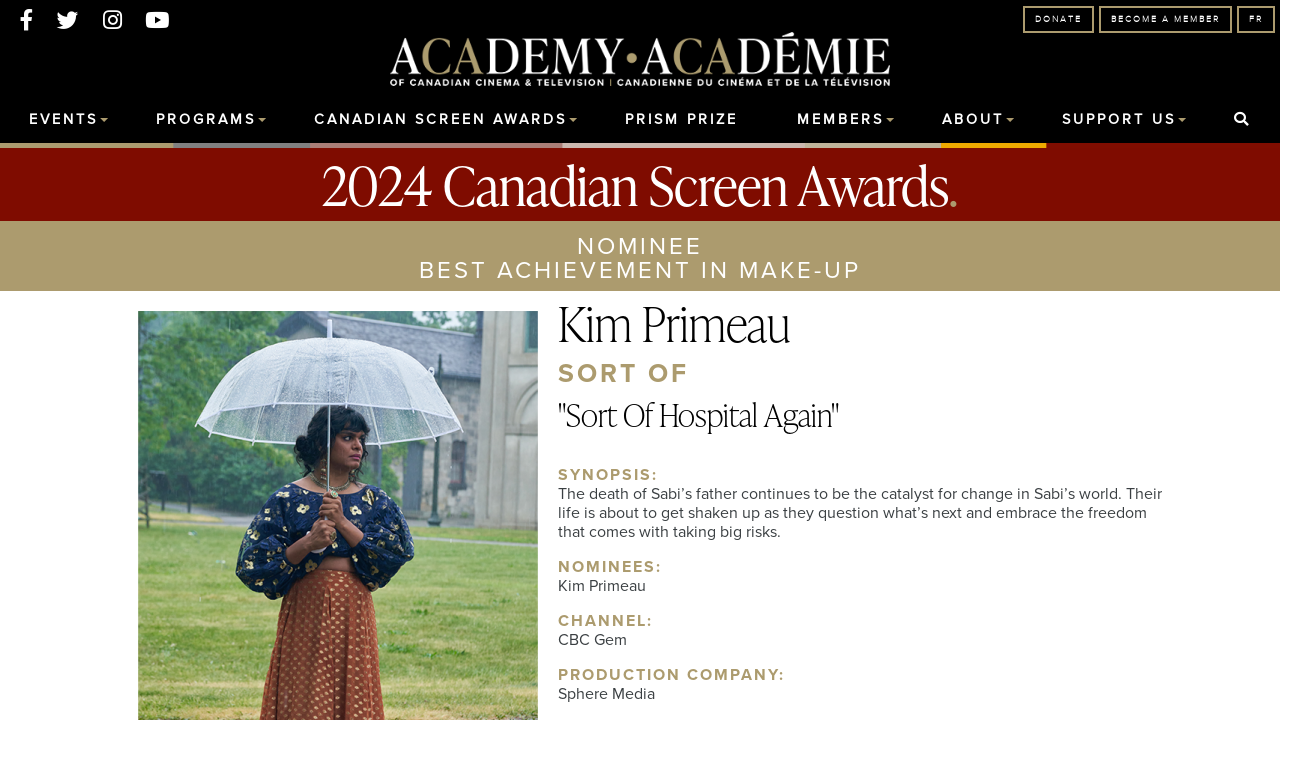

--- FILE ---
content_type: text/html; charset=UTF-8
request_url: https://www.academy.ca/2024/kim-primeau/
body_size: 12778
content:

<!doctype html>
<!--[if lt IE 7]><html class="no-js ie ie6 lt-ie9 lt-ie8 lt-ie7" lang="en-US"> <![endif]-->
<!--[if IE 7]><html class="no-js ie ie7 lt-ie9 lt-ie8" lang="en-US"> <![endif]-->
<!--[if IE 8]><html class="no-js ie ie8 lt-ie9" lang="en-US"> <![endif]-->
<!--[if gt IE 8]><!--><html class="no-js" lang="en-US"> <!--<![endif]-->
<head>
    <meta charset="UTF-8" />
        <title>   
                            Kim Primeau - Academy.ca - Academy.ca
                    </title>
    <meta name="description" content="The Canadian Academy | Canadian Screen Awards">
    <link rel="stylesheet" href="https://use.typekit.net/cuf3agl.css?v=0.0.5">
    <link rel="stylesheet" href="https://www.academy.ca/wp-content/themes/academy_v2/css/style_2021.css?v=6.6.6" type="text/css" media="screen" /> 
<!--    <link rel="stylesheet" href="https://www.academy.ca/wp-content/themes/academy_v2/css/csw2024.css?v=0.0.4" type="text/css" media="screen" /> -->
    <script type="text/javascript" src="https://cdn.jsdelivr.net/npm/lozad/dist/lozad.min.js"></script>
    
    <meta http-equiv="Content-Type" content="text/html; charset=UTF-8" />
    <meta http-equiv="X-UA-Compatible" content="IE=edge">
    <meta name="viewport" content="width=device-width, initial-scale=1.0">
    <link rel="pingback" href="https://www.academy.ca/xmlrpc.php" />
    
    <meta name='robots' content='index, follow, max-image-preview:large, max-snippet:-1, max-video-preview:-1' />
	<style>img:is([sizes="auto" i], [sizes^="auto," i]) { contain-intrinsic-size: 3000px 1500px }</style>
	
	<!-- This site is optimized with the Yoast SEO plugin v24.5 - https://yoast.com/wordpress/plugins/seo/ -->
	<link rel="canonical" href="https://www.academy.ca/2024/kim-primeau/" />
	<meta property="og:locale" content="en_US" />
	<meta property="og:type" content="article" />
	<meta property="og:title" content="Kim Primeau - Academy.ca" />
	<meta property="og:description" content="The death of Sabi&#8217;s father continues to be the catalyst for change in Sabi&#8217;s world. Their life is about to get shaken up as they question what&#8217;s next and embrace the freedom that comes with taking big risks." />
	<meta property="og:url" content="https://www.academy.ca/2024/kim-primeau/" />
	<meta property="og:site_name" content="Academy.ca" />
	<meta property="article:publisher" content="https://www.facebook.com/TheCdnAcademy/" />
	<meta property="article:published_time" content="2024-03-06T11:50:00+00:00" />
	<meta property="article:modified_time" content="2024-03-08T18:05:24+00:00" />
	<meta property="og:image" content="https://www.academy.ca/wp-content/uploads/2024/03/1696623851097ts_SortOf_PortraitImage_534x800px-9.png" />
	<meta property="og:image:width" content="534" />
	<meta property="og:image:height" content="800" />
	<meta property="og:image:type" content="image/png" />
	<meta name="author" content="alex" />
	<meta name="twitter:card" content="summary_large_image" />
	<meta name="twitter:creator" content="@TheCdnAcademy" />
	<meta name="twitter:site" content="@TheCdnAcademy" />
	<meta name="twitter:label1" content="Written by" />
	<meta name="twitter:data1" content="alex" />
	<script type="application/ld+json" class="yoast-schema-graph">{"@context":"https://schema.org","@graph":[{"@type":"WebPage","@id":"https://www.academy.ca/2024/kim-primeau/","url":"https://www.academy.ca/2024/kim-primeau/","name":"Kim Primeau - Academy.ca","isPartOf":{"@id":"https://www.academy.ca/#website"},"primaryImageOfPage":{"@id":"https://www.academy.ca/2024/kim-primeau/#primaryimage"},"image":{"@id":"https://www.academy.ca/2024/kim-primeau/#primaryimage"},"thumbnailUrl":"https://www.academy.ca/wp-content/uploads/2024/03/1696623851097ts_SortOf_PortraitImage_534x800px-9.png","datePublished":"2024-03-06T11:50:00+00:00","dateModified":"2024-03-08T18:05:24+00:00","author":{"@id":"https://www.academy.ca/#/schema/person/9c545b4053a8bcf7f6f71b5681b5dde6"},"breadcrumb":{"@id":"https://www.academy.ca/2024/kim-primeau/#breadcrumb"},"inLanguage":"en-US","potentialAction":[{"@type":"ReadAction","target":["https://www.academy.ca/2024/kim-primeau/"]}]},{"@type":"ImageObject","inLanguage":"en-US","@id":"https://www.academy.ca/2024/kim-primeau/#primaryimage","url":"https://www.academy.ca/wp-content/uploads/2024/03/1696623851097ts_SortOf_PortraitImage_534x800px-9.png","contentUrl":"https://www.academy.ca/wp-content/uploads/2024/03/1696623851097ts_SortOf_PortraitImage_534x800px-9.png","width":534,"height":800},{"@type":"BreadcrumbList","@id":"https://www.academy.ca/2024/kim-primeau/#breadcrumb","itemListElement":[{"@type":"ListItem","position":1,"name":"Home","item":"https://www.academy.ca/"},{"@type":"ListItem","position":2,"name":"Kim Primeau"}]},{"@type":"WebSite","@id":"https://www.academy.ca/#website","url":"https://www.academy.ca/","name":"Academy.ca","description":"The Canadian Academy | Canadian Screen Awards","potentialAction":[{"@type":"SearchAction","target":{"@type":"EntryPoint","urlTemplate":"https://www.academy.ca/?s={search_term_string}"},"query-input":{"@type":"PropertyValueSpecification","valueRequired":true,"valueName":"search_term_string"}}],"inLanguage":"en-US"},{"@type":"Person","@id":"https://www.academy.ca/#/schema/person/9c545b4053a8bcf7f6f71b5681b5dde6","name":"alex","image":{"@type":"ImageObject","inLanguage":"en-US","@id":"https://www.academy.ca/#/schema/person/image/","url":"https://secure.gravatar.com/avatar/628c090aeee2c7b05036e5a0185fc707?s=96&d=mm&r=g","contentUrl":"https://secure.gravatar.com/avatar/628c090aeee2c7b05036e5a0185fc707?s=96&d=mm&r=g","caption":"alex"},"url":"https://www.academy.ca/author/alex/"}]}</script>
	<!-- / Yoast SEO plugin. -->


<link rel='dns-prefetch' href='//static.addtoany.com' />
<link rel='dns-prefetch' href='//www.googletagmanager.com' />
<link rel='dns-prefetch' href='//use.fontawesome.com' />
<link rel='dns-prefetch' href='//pagead2.googlesyndication.com' />
		<style>
			.lazyload,
			.lazyloading {
				max-width: 100%;
			}
		</style>
		<style id='classic-theme-styles-inline-css' type='text/css'>
/*! This file is auto-generated */
.wp-block-button__link{color:#fff;background-color:#32373c;border-radius:9999px;box-shadow:none;text-decoration:none;padding:calc(.667em + 2px) calc(1.333em + 2px);font-size:1.125em}.wp-block-file__button{background:#32373c;color:#fff;text-decoration:none}
</style>
<style id='global-styles-inline-css' type='text/css'>
:root{--wp--preset--aspect-ratio--square: 1;--wp--preset--aspect-ratio--4-3: 4/3;--wp--preset--aspect-ratio--3-4: 3/4;--wp--preset--aspect-ratio--3-2: 3/2;--wp--preset--aspect-ratio--2-3: 2/3;--wp--preset--aspect-ratio--16-9: 16/9;--wp--preset--aspect-ratio--9-16: 9/16;--wp--preset--color--black: #000000;--wp--preset--color--cyan-bluish-gray: #abb8c3;--wp--preset--color--white: #ffffff;--wp--preset--color--pale-pink: #f78da7;--wp--preset--color--vivid-red: #cf2e2e;--wp--preset--color--luminous-vivid-orange: #ff6900;--wp--preset--color--luminous-vivid-amber: #fcb900;--wp--preset--color--light-green-cyan: #7bdcb5;--wp--preset--color--vivid-green-cyan: #00d084;--wp--preset--color--pale-cyan-blue: #8ed1fc;--wp--preset--color--vivid-cyan-blue: #0693e3;--wp--preset--color--vivid-purple: #9b51e0;--wp--preset--gradient--vivid-cyan-blue-to-vivid-purple: linear-gradient(135deg,rgba(6,147,227,1) 0%,rgb(155,81,224) 100%);--wp--preset--gradient--light-green-cyan-to-vivid-green-cyan: linear-gradient(135deg,rgb(122,220,180) 0%,rgb(0,208,130) 100%);--wp--preset--gradient--luminous-vivid-amber-to-luminous-vivid-orange: linear-gradient(135deg,rgba(252,185,0,1) 0%,rgba(255,105,0,1) 100%);--wp--preset--gradient--luminous-vivid-orange-to-vivid-red: linear-gradient(135deg,rgba(255,105,0,1) 0%,rgb(207,46,46) 100%);--wp--preset--gradient--very-light-gray-to-cyan-bluish-gray: linear-gradient(135deg,rgb(238,238,238) 0%,rgb(169,184,195) 100%);--wp--preset--gradient--cool-to-warm-spectrum: linear-gradient(135deg,rgb(74,234,220) 0%,rgb(151,120,209) 20%,rgb(207,42,186) 40%,rgb(238,44,130) 60%,rgb(251,105,98) 80%,rgb(254,248,76) 100%);--wp--preset--gradient--blush-light-purple: linear-gradient(135deg,rgb(255,206,236) 0%,rgb(152,150,240) 100%);--wp--preset--gradient--blush-bordeaux: linear-gradient(135deg,rgb(254,205,165) 0%,rgb(254,45,45) 50%,rgb(107,0,62) 100%);--wp--preset--gradient--luminous-dusk: linear-gradient(135deg,rgb(255,203,112) 0%,rgb(199,81,192) 50%,rgb(65,88,208) 100%);--wp--preset--gradient--pale-ocean: linear-gradient(135deg,rgb(255,245,203) 0%,rgb(182,227,212) 50%,rgb(51,167,181) 100%);--wp--preset--gradient--electric-grass: linear-gradient(135deg,rgb(202,248,128) 0%,rgb(113,206,126) 100%);--wp--preset--gradient--midnight: linear-gradient(135deg,rgb(2,3,129) 0%,rgb(40,116,252) 100%);--wp--preset--font-size--small: 13px;--wp--preset--font-size--medium: 20px;--wp--preset--font-size--large: 36px;--wp--preset--font-size--x-large: 42px;--wp--preset--spacing--20: 0.44rem;--wp--preset--spacing--30: 0.67rem;--wp--preset--spacing--40: 1rem;--wp--preset--spacing--50: 1.5rem;--wp--preset--spacing--60: 2.25rem;--wp--preset--spacing--70: 3.38rem;--wp--preset--spacing--80: 5.06rem;--wp--preset--shadow--natural: 6px 6px 9px rgba(0, 0, 0, 0.2);--wp--preset--shadow--deep: 12px 12px 50px rgba(0, 0, 0, 0.4);--wp--preset--shadow--sharp: 6px 6px 0px rgba(0, 0, 0, 0.2);--wp--preset--shadow--outlined: 6px 6px 0px -3px rgba(255, 255, 255, 1), 6px 6px rgba(0, 0, 0, 1);--wp--preset--shadow--crisp: 6px 6px 0px rgba(0, 0, 0, 1);}:where(.is-layout-flex){gap: 0.5em;}:where(.is-layout-grid){gap: 0.5em;}body .is-layout-flex{display: flex;}.is-layout-flex{flex-wrap: wrap;align-items: center;}.is-layout-flex > :is(*, div){margin: 0;}body .is-layout-grid{display: grid;}.is-layout-grid > :is(*, div){margin: 0;}:where(.wp-block-columns.is-layout-flex){gap: 2em;}:where(.wp-block-columns.is-layout-grid){gap: 2em;}:where(.wp-block-post-template.is-layout-flex){gap: 1.25em;}:where(.wp-block-post-template.is-layout-grid){gap: 1.25em;}.has-black-color{color: var(--wp--preset--color--black) !important;}.has-cyan-bluish-gray-color{color: var(--wp--preset--color--cyan-bluish-gray) !important;}.has-white-color{color: var(--wp--preset--color--white) !important;}.has-pale-pink-color{color: var(--wp--preset--color--pale-pink) !important;}.has-vivid-red-color{color: var(--wp--preset--color--vivid-red) !important;}.has-luminous-vivid-orange-color{color: var(--wp--preset--color--luminous-vivid-orange) !important;}.has-luminous-vivid-amber-color{color: var(--wp--preset--color--luminous-vivid-amber) !important;}.has-light-green-cyan-color{color: var(--wp--preset--color--light-green-cyan) !important;}.has-vivid-green-cyan-color{color: var(--wp--preset--color--vivid-green-cyan) !important;}.has-pale-cyan-blue-color{color: var(--wp--preset--color--pale-cyan-blue) !important;}.has-vivid-cyan-blue-color{color: var(--wp--preset--color--vivid-cyan-blue) !important;}.has-vivid-purple-color{color: var(--wp--preset--color--vivid-purple) !important;}.has-black-background-color{background-color: var(--wp--preset--color--black) !important;}.has-cyan-bluish-gray-background-color{background-color: var(--wp--preset--color--cyan-bluish-gray) !important;}.has-white-background-color{background-color: var(--wp--preset--color--white) !important;}.has-pale-pink-background-color{background-color: var(--wp--preset--color--pale-pink) !important;}.has-vivid-red-background-color{background-color: var(--wp--preset--color--vivid-red) !important;}.has-luminous-vivid-orange-background-color{background-color: var(--wp--preset--color--luminous-vivid-orange) !important;}.has-luminous-vivid-amber-background-color{background-color: var(--wp--preset--color--luminous-vivid-amber) !important;}.has-light-green-cyan-background-color{background-color: var(--wp--preset--color--light-green-cyan) !important;}.has-vivid-green-cyan-background-color{background-color: var(--wp--preset--color--vivid-green-cyan) !important;}.has-pale-cyan-blue-background-color{background-color: var(--wp--preset--color--pale-cyan-blue) !important;}.has-vivid-cyan-blue-background-color{background-color: var(--wp--preset--color--vivid-cyan-blue) !important;}.has-vivid-purple-background-color{background-color: var(--wp--preset--color--vivid-purple) !important;}.has-black-border-color{border-color: var(--wp--preset--color--black) !important;}.has-cyan-bluish-gray-border-color{border-color: var(--wp--preset--color--cyan-bluish-gray) !important;}.has-white-border-color{border-color: var(--wp--preset--color--white) !important;}.has-pale-pink-border-color{border-color: var(--wp--preset--color--pale-pink) !important;}.has-vivid-red-border-color{border-color: var(--wp--preset--color--vivid-red) !important;}.has-luminous-vivid-orange-border-color{border-color: var(--wp--preset--color--luminous-vivid-orange) !important;}.has-luminous-vivid-amber-border-color{border-color: var(--wp--preset--color--luminous-vivid-amber) !important;}.has-light-green-cyan-border-color{border-color: var(--wp--preset--color--light-green-cyan) !important;}.has-vivid-green-cyan-border-color{border-color: var(--wp--preset--color--vivid-green-cyan) !important;}.has-pale-cyan-blue-border-color{border-color: var(--wp--preset--color--pale-cyan-blue) !important;}.has-vivid-cyan-blue-border-color{border-color: var(--wp--preset--color--vivid-cyan-blue) !important;}.has-vivid-purple-border-color{border-color: var(--wp--preset--color--vivid-purple) !important;}.has-vivid-cyan-blue-to-vivid-purple-gradient-background{background: var(--wp--preset--gradient--vivid-cyan-blue-to-vivid-purple) !important;}.has-light-green-cyan-to-vivid-green-cyan-gradient-background{background: var(--wp--preset--gradient--light-green-cyan-to-vivid-green-cyan) !important;}.has-luminous-vivid-amber-to-luminous-vivid-orange-gradient-background{background: var(--wp--preset--gradient--luminous-vivid-amber-to-luminous-vivid-orange) !important;}.has-luminous-vivid-orange-to-vivid-red-gradient-background{background: var(--wp--preset--gradient--luminous-vivid-orange-to-vivid-red) !important;}.has-very-light-gray-to-cyan-bluish-gray-gradient-background{background: var(--wp--preset--gradient--very-light-gray-to-cyan-bluish-gray) !important;}.has-cool-to-warm-spectrum-gradient-background{background: var(--wp--preset--gradient--cool-to-warm-spectrum) !important;}.has-blush-light-purple-gradient-background{background: var(--wp--preset--gradient--blush-light-purple) !important;}.has-blush-bordeaux-gradient-background{background: var(--wp--preset--gradient--blush-bordeaux) !important;}.has-luminous-dusk-gradient-background{background: var(--wp--preset--gradient--luminous-dusk) !important;}.has-pale-ocean-gradient-background{background: var(--wp--preset--gradient--pale-ocean) !important;}.has-electric-grass-gradient-background{background: var(--wp--preset--gradient--electric-grass) !important;}.has-midnight-gradient-background{background: var(--wp--preset--gradient--midnight) !important;}.has-small-font-size{font-size: var(--wp--preset--font-size--small) !important;}.has-medium-font-size{font-size: var(--wp--preset--font-size--medium) !important;}.has-large-font-size{font-size: var(--wp--preset--font-size--large) !important;}.has-x-large-font-size{font-size: var(--wp--preset--font-size--x-large) !important;}
:where(.wp-block-post-template.is-layout-flex){gap: 1.25em;}:where(.wp-block-post-template.is-layout-grid){gap: 1.25em;}
:where(.wp-block-columns.is-layout-flex){gap: 2em;}:where(.wp-block-columns.is-layout-grid){gap: 2em;}
:root :where(.wp-block-pullquote){font-size: 1.5em;line-height: 1.6;}
</style>
<link rel='stylesheet' id='wpo_min-header-0-css' href='https://www.academy.ca/wp-content/cache/wpo-minify/1763049374/assets/wpo-minify-header-50744e25.min.css' type='text/css' media='all' />
<script type="text/javascript" id="addtoany-core-js-before">
/* <![CDATA[ */
window.a2a_config=window.a2a_config||{};a2a_config.callbacks=[];a2a_config.overlays=[];a2a_config.templates={};
a2a_config.exclude_services = ["email","myspace", "linkedin", "whatsapp", "tumblr", "wordpress", "reddit", "pinterest"];
a2a_config.num_services = 2;
a2a_config.color_main = "b0a376";
a2a_config.color_border = "b0a376";
a2a_config.color_link_text = "3a3f42";
a2a_config.color_link_text_hover = "3a3f42";

a2a_config.icon_color = "grey,white";
/* ]]> */
</script>
<script type="text/javascript" defer src="https://static.addtoany.com/menu/page.js" id="addtoany-core-js"></script>
<script type="text/javascript" src="https://www.academy.ca/wp-includes/js/jquery/jquery.min.js" id="jquery-core-js"></script>
<script type="text/javascript" src="https://www.academy.ca/wp-includes/js/jquery/jquery-migrate.min.js" id="jquery-migrate-js"></script>
<script type="text/javascript" defer src="https://www.academy.ca/wp-content/plugins/add-to-any/addtoany.min.js" id="addtoany-jquery-js"></script>
<script type="text/javascript" src="https://www.academy.ca/wp-includes/js/jquery/ui/core.min.js" id="jquery-ui-core-js"></script>
<script type="text/javascript" src="https://www.academy.ca/wp-includes/js/jquery/ui/mouse.min.js" id="jquery-ui-mouse-js"></script>
<script type="text/javascript" src="https://www.academy.ca/wp-includes/js/jquery/ui/sortable.min.js" id="jquery-ui-sortable-js"></script>
<script type="text/javascript" src="https://www.academy.ca/wp-includes/js/jquery/ui/datepicker.min.js" id="jquery-ui-datepicker-js"></script>
<script type="text/javascript" id="jquery-ui-datepicker-js-after">
/* <![CDATA[ */
jQuery(function(jQuery){jQuery.datepicker.setDefaults({"closeText":"Close","currentText":"Today","monthNames":["January","February","March","April","May","June","July","August","September","October","November","December"],"monthNamesShort":["Jan","Feb","Mar","Apr","May","Jun","Jul","Aug","Sep","Oct","Nov","Dec"],"nextText":"Next","prevText":"Previous","dayNames":["Sunday","Monday","Tuesday","Wednesday","Thursday","Friday","Saturday"],"dayNamesShort":["Sun","Mon","Tue","Wed","Thu","Fri","Sat"],"dayNamesMin":["S","M","T","W","T","F","S"],"dateFormat":"MM d, yy","firstDay":1,"isRTL":false});});
/* ]]> */
</script>
<script type="text/javascript" src="https://www.academy.ca/wp-includes/js/jquery/ui/resizable.min.js" id="jquery-ui-resizable-js"></script>
<script type="text/javascript" src="https://www.academy.ca/wp-includes/js/jquery/ui/draggable.min.js" id="jquery-ui-draggable-js"></script>
<script type="text/javascript" src="https://www.academy.ca/wp-includes/js/jquery/ui/controlgroup.min.js" id="jquery-ui-controlgroup-js"></script>
<script type="text/javascript" src="https://www.academy.ca/wp-includes/js/jquery/ui/checkboxradio.min.js" id="jquery-ui-checkboxradio-js"></script>
<script type="text/javascript" src="https://www.academy.ca/wp-includes/js/jquery/ui/button.min.js" id="jquery-ui-button-js"></script>
<script type="text/javascript" src="https://www.academy.ca/wp-includes/js/jquery/ui/dialog.min.js" id="jquery-ui-dialog-js"></script>
<script type="text/javascript" id="events-manager-js-extra">
/* <![CDATA[ */
var EM = {"ajaxurl":"https:\/\/www.academy.ca\/wp-admin\/admin-ajax.php","locationajaxurl":"https:\/\/www.academy.ca\/wp-admin\/admin-ajax.php?action=locations_search","firstDay":"1","locale":"en","dateFormat":"yy-mm-dd","ui_css":"https:\/\/www.academy.ca\/wp-content\/plugins\/events-manager\/includes\/css\/jquery-ui\/build.min.css","show24hours":"0","is_ssl":"1","autocomplete_limit":"10","calendar":{"breakpoints":{"small":560,"medium":908,"large":false}},"phone":"","datepicker":{"format":"d\/m\/Y"},"search":{"breakpoints":{"small":650,"medium":850,"full":false}},"url":"https:\/\/www.academy.ca\/wp-content\/plugins\/events-manager","assets":{"input.em-uploader":{"js":{"em-uploader":{"url":"https:\/\/www.academy.ca\/wp-content\/plugins\/events-manager\/includes\/js\/em-uploader.js","required":true,"event":"em_uploader_ready"}}}},"txt_search":"Search","txt_searching":"Searching...","txt_loading":"Loading..."};
/* ]]> */
</script>
<script type="text/javascript" src="https://www.academy.ca/wp-content/plugins/events-manager/includes/js/events-manager.js" id="events-manager-js"></script>

<!-- Google tag (gtag.js) snippet added by Site Kit -->

<!-- Google Analytics snippet added by Site Kit -->
<script type="text/javascript" src="https://www.googletagmanager.com/gtag/js?id=GT-KVN75XM" id="google_gtagjs-js" async></script>
<script type="text/javascript" id="google_gtagjs-js-after">
/* <![CDATA[ */
window.dataLayer = window.dataLayer || [];function gtag(){dataLayer.push(arguments);}
gtag("set","linker",{"domains":["www.academy.ca"]});
gtag("js", new Date());
gtag("set", "developer_id.dZTNiMT", true);
gtag("config", "GT-KVN75XM");
/* ]]> */
</script>

<!-- End Google tag (gtag.js) snippet added by Site Kit -->
<script></script><link rel="https://api.w.org/" href="https://www.academy.ca/wp-json/" /><link rel="alternate" title="JSON" type="application/json" href="https://www.academy.ca/wp-json/wp/v2/posts/51901" /><link rel="EditURI" type="application/rsd+xml" title="RSD" href="https://www.academy.ca/xmlrpc.php?rsd" />
<link rel='shortlink' href='https://www.academy.ca/?p=51901' />
<link rel="alternate" title="oEmbed (JSON)" type="application/json+oembed" href="https://www.academy.ca/wp-json/oembed/1.0/embed?url=https%3A%2F%2Fwww.academy.ca%2F2024%2Fkim-primeau%2F" />
<link rel="alternate" title="oEmbed (XML)" type="text/xml+oembed" href="https://www.academy.ca/wp-json/oembed/1.0/embed?url=https%3A%2F%2Fwww.academy.ca%2F2024%2Fkim-primeau%2F&#038;format=xml" />
<meta name="generator" content="Site Kit by Google 1.147.0" />    <script>
		(function(i,s,o,g,r,a,m){i['GoogleAnalyticsObject']=r;i[r]=i[r]||function(){
		(i[r].q=i[r].q||[]).push(arguments)},i[r].l=1*new Date();a=s.createElement(o),
		m=s.getElementsByTagName(o)[0];a.async=1;a.src=g;m.parentNode.insertBefore(a,m)
		})(window,document,'script','//www.google-analytics.com/analytics.js','ga');
		
		ga('create', 'UA-8294718-1', 'auto');
		ga('send', 'pageview');
		
    </script>
<script type="text/javascript">
	jQuery(document).ready(function(){
		jQuery('img[usemap]').rwdImageMaps();
	});
</script>
<style type="text/css">
	img[usemap] { max-width: 100%; height: auto; }
</style>
		<script>
			document.documentElement.className = document.documentElement.className.replace('no-js', 'js');
		</script>
				<style>
			.no-js img.lazyload {
				display: none;
			}

			figure.wp-block-image img.lazyloading {
				min-width: 150px;
			}

			.lazyload,
			.lazyloading {
				--smush-placeholder-width: 100px;
				--smush-placeholder-aspect-ratio: 1/1;
				width: var(--smush-image-width, var(--smush-placeholder-width)) !important;
				aspect-ratio: var(--smush-image-aspect-ratio, var(--smush-placeholder-aspect-ratio)) !important;
			}

						.lazyload, .lazyloading {
				opacity: 0;
			}

			.lazyloaded {
				opacity: 1;
				transition: opacity 400ms;
				transition-delay: 0ms;
			}

					</style>
		
<!-- Google AdSense meta tags added by Site Kit -->
<meta name="google-adsense-platform-account" content="ca-host-pub-2644536267352236">
<meta name="google-adsense-platform-domain" content="sitekit.withgoogle.com">
<!-- End Google AdSense meta tags added by Site Kit -->
<meta name="generator" content="Powered by WPBakery Page Builder - drag and drop page builder for WordPress."/>

<!-- Google AdSense snippet added by Site Kit -->
<script type="text/javascript" async="async" src="https://pagead2.googlesyndication.com/pagead/js/adsbygoogle.js?client=ca-pub-0335687060822492&amp;host=ca-host-pub-2644536267352236" crossorigin="anonymous"></script>

<!-- End Google AdSense snippet added by Site Kit -->
<noscript><style> .wpb_animate_when_almost_visible { opacity: 1; }</style></noscript>
			</head>

    <body class="post-template-default single single-post postid-51901 single-format-standard metaslider-plugin wpb-js-composer js-comp-ver-8.1 vc_responsive" style="overflow-x:hidden;" data-template="base-blackheader.twig">
        <div id="page_cover"></div>
        <div id="orange_popup">
            <div class="whitetext inner">
                <div style="text-align: center; width:100%;">
                    <a href="https://www.academy.ca">
                        <img style="max-width:500px;margin-bottom:40px;" data-src="https://www.academy.ca/wp-content/themes/academy_v2/images/AcademyLogo_WHT_BiLing_NEW.svg" src="[data-uri]" class="lazyload" />
                    </a>
                </div>
                <button class="vc_general vc_btn3 vc_btn3-size-lg vc_btn3-shape-square vc_btn3-style-outline vc_btn3-color-inverse view_site">VIEW THE 2025 NOMINEES</button>
                <button class="vc_general vc_btn3 vc_btn3-size-lg vc_btn3-shape-square vc_btn3-style-outline vc_btn3-color-inverse view_academy">CONTINUE TO ACADEMY.CA</button>
            </div>
        </div>
        
		<section id="header" class="blackheader2020">
							<div class="wrapper">
                    <div class="header_social_icons">
                        <a href="https://www.instagram.com/thecdnacademy/" target="_blank">
                            <i class="fa fa-facebook fa- "></i>
                        </a> 
                        <a href="https://twitter.com/TheCdnAcademy" target="_blank">
                            <i class="fa fa-twitter fa- "></i>
                        </a>
                        <a href="https://www.facebook.com/TheCdnAcademy/" target="_blank">
                            <i class="fa fa-instagram fa- "></i>
                        </a>
                        <a href="https://www.youtube.com/user/academycan" target="_blank">
                            <i class="fa fa-youtube fa- "></i>
                        </a> 
                    </div>
                    
                    
                    <div style="text-align: center; width:100%;">
                        <a href="https://www.academy.ca">
                            <img style="max-width:500px;" src="https://www.academy.ca/wp-content/themes/academy_v2/images/ACADEMY_LOGO_GLD&WHT (1).png"/>
                        </a>
                    </div>
                    
                    <div class="header_btns">
                        <a href="https://academie.ca/" target="_blank">
                            <div class="support_btn">
                                <button class="vc_general vc_btn3 vc_btn3-size-md vc_btn3-shape-square vc_btn3-style-outline vc_btn3-block vc_btn3-color-inverse">FR</button>
                            </div>
                        </a>
                        
                        <a href="/support-us/">
                            <div class="support_btn">
                                <button class="vc_general vc_btn3 vc_btn3-size-md vc_btn3-shape-square vc_btn3-style-outline vc_btn3-block vc_btn3-color-inverse">Become A Member</button>
                            </div>
                        </a>

                        <a href="https://acct.my.salesforce-sites.com/registration/Donation" target="_blank">
                            <div class="support_btn">
                                <button class="vc_general vc_btn3 vc_btn3-size-md vc_btn3-shape-square vc_btn3-style-outline vc_btn3-block vc_btn3-color-inverse">Donate</button>
                            </div>
                        </a>
                    </div>
				</div>
            
                <div id="header_menu">
                    
<nav role="navigation" class="main_nav">
  <div class="menuToggle">
    <input type="checkbox" />
    <div class='burger'>
		<span></span>
    	<span></span>
    	<span></span>
	</div>
    <ul class='menu'>
                    <li class=" menu-item menu-item-type-post_type menu-item-object-page menu-item-30020 menu-item-has-children">
                <a target="" href="https://www.academy.ca/calendar/">Events</a>
                <span class="solo-arrow-down"></span>
<nav role="navigation" class="navigation_submenu">
  <div class="menuToggle_sub">
    <ul class='menu_sub'>
                    <li class=" menu-item menu-item-type-custom menu-item-object-custom menu-item-30161">
                <a target="" href="https://www.academy.ca/calendar/#upcoming">Upcoming Events</a>
                


            </li>
                    <li class=" menu-item menu-item-type-custom menu-item-object-custom menu-item-30162">
                <a target="" href="https://www.academy.ca/2023-calendar/">Past Events</a>
                


            </li>
            </ul>
  </div>
</nav>


<!--  END-->




            </li>
                    <li class=" menu-item menu-item-type-post_type menu-item-object-page menu-item-30026 menu-item-has-children">
                <a target="" href="https://www.academy.ca/programming/">Programs</a>
                <span class="solo-arrow-down"></span>
<nav role="navigation" class="navigation_submenu">
  <div class="menuToggle_sub">
    <ul class='menu_sub'>
                    <li class=" menu-item menu-item-type-custom menu-item-object-custom menu-item-40968 menu-item-has-children">
                <a target="" href="https://www.academy.ca/programming/#talent_development">Development</a>
                <span class="solo-arrow-right"></span>
<nav role="navigation" class="navigation_submenu_sub">
  <div class="menuToggle_sub">
    <ul class='menu_sub'>
                    <li class=" menu-item menu-item-type-custom menu-item-object-custom menu-item-35149">
                <a target="" href="https://www.academy.ca/womeninpost">Women In Post</a>
                
            </li>
                    <li class=" menu-item menu-item-type-custom menu-item-object-custom menu-item-39557">
                <a target="" href="https://www.academy.ca/programs/execresidency/">Executive Residency Program</a>
                
            </li>
                    <li class=" menu-item menu-item-type-custom menu-item-object-custom menu-item-30062">
                <a target="" href="https://www.mvpproject.ca">MVP Project</a>
                
            </li>
                    <li class=" menu-item menu-item-type-custom menu-item-object-custom menu-item-49236">
                <a target="" href="https://www.academy.ca/misdirect/">Misdirect: The Nick Nemeroff Comedy Grant</a>
                
            </li>
            </ul>
  </div>
</nav>


<!--  END-->




            </li>
                    <li class=" menu-item menu-item-type-custom menu-item-object-custom menu-item-40969 menu-item-has-children">
                <a target="" href="https://www.academy.ca/programming/#academy_programming">Resources</a>
                <span class="solo-arrow-right"></span>
<nav role="navigation" class="navigation_submenu_sub">
  <div class="menuToggle_sub">
    <ul class='menu_sub'>
                    <li class=" menu-item menu-item-type-custom menu-item-object-custom menu-item-40971">
                <a target="" href="https://www.academy.ca/programming/academy-talks/">Academy Talks</a>
                
            </li>
                    <li class=" menu-item menu-item-type-custom menu-item-object-custom menu-item-40972">
                <a target="" href="https://www.academy.ca/programming/academy-screens/">Academy Screens</a>
                
            </li>
                    <li class=" menu-item menu-item-type-post_type menu-item-object-page menu-item-40830">
                <a target="" href="https://www.academy.ca/cinemareignited/">Cinema Reignited</a>
                
            </li>
                    <li class=" menu-item menu-item-type-post_type menu-item-object-page menu-item-36135">
                <a target="" href="https://www.academy.ca/makingthecasereport/">Making the Case for Canadian Film: Report</a>
                
            </li>
                    <li class=" menu-item menu-item-type-custom menu-item-object-custom menu-item-30066">
                <a target="" href="https://www.academy.ca/wheretowatch">Where to Watch</a>
                
            </li>
            </ul>
  </div>
</nav>


<!--  END-->




            </li>
                    <li class=" menu-item menu-item-type-custom menu-item-object-custom menu-item-40970 menu-item-has-children">
                <a target="" href="https://www.academy.ca/programming/#past_programming">Past Programs</a>
                <span class="solo-arrow-right"></span>
<nav role="navigation" class="navigation_submenu_sub">
  <div class="menuToggle_sub">
    <ul class='menu_sub'>
                    <li class=" menu-item menu-item-type-post_type menu-item-object-page menu-item-41453">
                <a target="" href="https://www.academy.ca/deepdive/">Academy Deep Dive</a>
                
            </li>
                    <li class=" menu-item menu-item-type-custom menu-item-object-custom menu-item-30067">
                <a target="" href="https://www.academy.ca/directors">Directors Program for Women</a>
                
            </li>
                    <li class=" menu-item menu-item-type-custom menu-item-object-custom menu-item-49306">
                <a target="" href="https://mkheatmakers.prismprize.com/">Moose Knuckles x Prism Prize Music Video Production Grant</a>
                
            </li>
                    <li class=" menu-item menu-item-type-custom menu-item-object-custom menu-item-36527">
                <a target="" href="https://www.academy.ca/WMAccess_Directors/">WBD Access x Canadian Academy Directors Program</a>
                
            </li>
                    <li class=" menu-item menu-item-type-custom menu-item-object-custom menu-item-30065">
                <a target="" href="https://www.academy.ca/WMAccess_Writers/">WBD Access x Canadian Academy Writers Program</a>
                
            </li>
            </ul>
  </div>
</nav>


<!--  END-->




            </li>
            </ul>
  </div>
</nav>


<!--  END-->




            </li>
                    <li class=" menu-item menu-item-type-custom menu-item-object-custom menu-item-30287 menu-item-has-children">
                <a target="" href="">Canadian Screen Awards</a>
                <span class="solo-arrow-down"></span>
<nav role="navigation" class="navigation_submenu">
  <div class="menuToggle_sub">
    <ul class='menu_sub'>
                    <li class=" menu-item menu-item-type-post_type menu-item-object-page menu-item-59292">
                <a target="" href="https://www.academy.ca/livestream/">Watch the 2025 Canadian Screen Awards</a>
                


            </li>
                    <li class=" menu-item menu-item-type-post_type menu-item-object-page menu-item-30326 menu-item-has-children">
                <a target="" href="https://www.academy.ca/nominees/">2025 Nominees</a>
                <span class="solo-arrow-right"></span>
<nav role="navigation" class="navigation_submenu_sub">
  <div class="menuToggle_sub">
    <ul class='menu_sub'>
                    <li class=" menu-item menu-item-type-custom menu-item-object-custom menu-item-30327">
                <a target="" href="https://www.academy.ca/nominees/?cat=f">Film</a>
                
            </li>
                    <li class=" menu-item menu-item-type-custom menu-item-object-custom menu-item-30328">
                <a target="" href="https://www.academy.ca/nominees/?cat=t">TV</a>
                
            </li>
                    <li class=" menu-item menu-item-type-custom menu-item-object-custom menu-item-30329">
                <a target="" href="https://www.academy.ca/nominees/?cat=d">Digital Media</a>
                
            </li>
            </ul>
  </div>
</nav>


<!--  END-->




            </li>
                    <li class=" menu-item menu-item-type-post_type menu-item-object-page menu-item-30029 menu-item-has-children">
                <a target="" href="https://www.academy.ca/canadian-screen-awards/special-awards/">Special Awards</a>
                <span class="solo-arrow-right"></span>
<nav role="navigation" class="navigation_submenu_sub">
  <div class="menuToggle_sub">
    <ul class='menu_sub'>
                    <li class=" menu-item menu-item-type-post_type menu-item-object-page menu-item-55242">
                <a target="" href="https://www.academy.ca/2025-special-award-recipients/">2025 Special Award Recipients</a>
                
            </li>
            </ul>
  </div>
</nav>


<!--  END-->




            </li>
                    <li class=" menu-item menu-item-type-custom menu-item-object-custom menu-item-46290">
                <a target="" href="https://audiencechoice.ca">Cogeco Fund Audience Choice Award</a>
                


            </li>
                    <li class=" menu-item menu-item-type-custom menu-item-object-custom menu-item-34288">
                <a target="" href="https://academykidschoice.ca/">Canada Media Fund Kids' Choice Award</a>
                


            </li>
                    <li class=" menu-item menu-item-type-post_type menu-item-object-page menu-item-30028">
                <a target="" href="https://www.academy.ca/canadian-screen-awards/rules-eligibility/">Rules &#038; Eligibility</a>
                


            </li>
                    <li class=" menu-item menu-item-type-post_type menu-item-object-page menu-item-30163 menu-item-has-children">
                <a target="" href="https://www.academy.ca/voting-process/">Voting Process Overview</a>
                <span class="solo-arrow-right"></span>
<nav role="navigation" class="navigation_submenu_sub">
  <div class="menuToggle_sub">
    <ul class='menu_sub'>
                    <li class=" menu-item menu-item-type-post_type menu-item-object-page menu-item-30164">
                <a target="" href="https://www.academy.ca/voting-process/nomination/">Nomination Vote</a>
                
            </li>
                    <li class=" menu-item menu-item-type-post_type menu-item-object-page menu-item-30165">
                <a target="" href="https://www.academy.ca/voting-process/faq/">FAQ</a>
                
            </li>
            </ul>
  </div>
</nav>


<!--  END-->




            </li>
                    <li class=" menu-item menu-item-type-post_type menu-item-object-page menu-item-30167">
                <a target="" href="https://www.academy.ca/canadian-screen-awards/statues-certificates/">Statues &#038; Certificates</a>
                


            </li>
            </ul>
  </div>
</nav>


<!--  END-->




            </li>
                    <li class=" menu-item menu-item-type-custom menu-item-object-custom menu-item-40953">
                <a target="" href="https://www.prismprize.com/">Prism Prize</a>
                


            </li>
                    <li class=" menu-item menu-item-type-post_type menu-item-object-page menu-item-30021 menu-item-has-children">
                <a target="" href="https://www.academy.ca/members/">Members</a>
                <span class="solo-arrow-down"></span>
<nav role="navigation" class="navigation_submenu">
  <div class="menuToggle_sub">
    <ul class='menu_sub'>
                    <li class=" menu-item menu-item-type-custom menu-item-object-custom menu-item-30081">
                <a target="" href="https://acct.my.salesforce-sites.com/registration">Join</a>
                


            </li>
                    <li class=" menu-item menu-item-type-custom menu-item-object-custom menu-item-30082 menu-item-has-children">
                <a target="" href="https://www.academy.ca/members/#types">Types and Fees</a>
                <span class="solo-arrow-right"></span>
<nav role="navigation" class="navigation_submenu_sub">
  <div class="menuToggle_sub">
    <ul class='menu_sub'>
                    <li class=" menu-item menu-item-type-custom menu-item-object-custom menu-item-48691">
                <a target="" href="https://www.academy.ca/members/eligibility/">Eligibility & Criteria</a>
                
            </li>
            </ul>
  </div>
</nav>


<!--  END-->




            </li>
                    <li class=" menu-item menu-item-type-custom menu-item-object-custom menu-item-36435">
                <a target="" href="https://www.academy.ca/members/#exclusive-programming">Exclusive Programming</a>
                


            </li>
                    <li class=" menu-item menu-item-type-custom menu-item-object-custom menu-item-30083 menu-item-has-children">
                <a target="" href="https://www.academy.ca/members/#membership-benefits">Benefits</a>
                <span class="solo-arrow-right"></span>
<nav role="navigation" class="navigation_submenu_sub">
  <div class="menuToggle_sub">
    <ul class='menu_sub'>
                    <li class=" menu-item menu-item-type-post_type menu-item-object-page menu-item-36047">
                <a target="" href="https://www.academy.ca/antiracism-training/">Anti-Racism &#038; Inclusion Training for Members</a>
                
            </li>
            </ul>
  </div>
</nav>


<!--  END-->




            </li>
                    <li class=" menu-item menu-item-type-custom menu-item-object-custom menu-item-30084">
                <a target="" href="https://www.academy.ca/members/eligibility/#faq">FAQ</a>
                


            </li>
                    <li class=" menu-item menu-item-type-custom menu-item-object-custom menu-item-30085">
                <a target="" href="https://www.academy.ca/members/#code_of_conduct">Code of Conduct</a>
                


            </li>
            </ul>
  </div>
</nav>


<!--  END-->




            </li>
                    <li class=" menu-item menu-item-type-post_type menu-item-object-page menu-item-30017 menu-item-has-children">
                <a target="" href="https://www.academy.ca/about-us/">About</a>
                <span class="solo-arrow-down"></span>
<nav role="navigation" class="navigation_submenu">
  <div class="menuToggle_sub">
    <ul class='menu_sub'>
                    <li class=" menu-item menu-item-type-post_type menu-item-object-page menu-item-30156">
                <a target="" href="https://www.academy.ca/about-us/">About</a>
                


            </li>
                    <li class=" menu-item menu-item-type-custom menu-item-object-custom menu-item-30050">
                <a target="" href="https://www.academy.ca/about-us/#board_of_directors">Board of Directors</a>
                


            </li>
                    <li class=" menu-item menu-item-type-post_type menu-item-object-page menu-item-35743 menu-item-has-children">
                <a target="" href="https://www.academy.ca/equity/">Equity & Inclusion</a>
                <span class="solo-arrow-right"></span>
<nav role="navigation" class="navigation_submenu_sub">
  <div class="menuToggle_sub">
    <ul class='menu_sub'>
                    <li class=" menu-item menu-item-type-post_type menu-item-object-page menu-item-36046">
                <a target="" href="https://www.academy.ca/antiracism-training/">Anti-Racism &#038; Inclusion Training for Members</a>
                
            </li>
            </ul>
  </div>
</nav>


<!--  END-->




            </li>
                    <li class=" menu-item menu-item-type-post_type menu-item-object-page menu-item-30051">
                <a target="" href="https://www.academy.ca/about-us/financial-statements/">Financial Statements</a>
                


            </li>
                    <li class=" menu-item menu-item-type-post_type menu-item-object-page menu-item-30057">
                <a target="" href="https://www.academy.ca/our-staff/">Our Staff</a>
                


            </li>
                    <li class=" menu-item menu-item-type-post_type menu-item-object-page menu-item-55079">
                <a target="" href="https://www.academy.ca/our-partners/">Our Partners</a>
                


            </li>
                    <li class=" menu-item menu-item-type-custom menu-item-object-custom menu-item-48922">
                <a target="" href="https://www.academy.ca/sustainability/">Sustainable Production</a>
                


            </li>
            </ul>
  </div>
</nav>


<!--  END-->




            </li>
                    <li class=" menu-item menu-item-type-post_type menu-item-object-page menu-item-30087 menu-item-has-children">
                <a target="" href="https://www.academy.ca/support-us/">Support Us</a>
                <span class="solo-arrow-down"></span>
<nav role="navigation" class="navigation_submenu">
  <div class="menuToggle_sub">
    <ul class='menu_sub'>
                    <li class=" menu-item menu-item-type-post_type menu-item-object-page menu-item-30088">
                <a target="" href="https://www.academy.ca/support-us/">Donate</a>
                


            </li>
                    <li class=" menu-item menu-item-type-post_type menu-item-object-page menu-item-30089">
                <a target="" href="https://www.academy.ca/equity-fund/">Equity &#038; Inclusion Fund</a>
                


            </li>
                    <li class=" menu-item menu-item-type-post_type menu-item-object-page menu-item-30091">
                <a target="" href="https://www.academy.ca/support-us/volunteer/">Volunteer</a>
                


            </li>
                    <li class=" menu-item menu-item-type-post_type menu-item-object-page menu-item-30090">
                <a target="" href="https://www.academy.ca/become-a-partner/">Become a Partner</a>
                


            </li>
            </ul>
  </div>
</nav>


<!--  END-->




            </li>
            </ul>
  </div>
</nav>


<!--  END-->




                    <form role="search" method="get" id="searchform" action="https://www.academy.ca">
                        <div class="">
                            <i class="input-searchicon fa fa-search fa-"></i>
                            <input type="text" value="" name="s" id="s" placeholder="Search">
                            <input type="submit" id="searchsubmit" value="Search" class="button postfix">
                        </div>
                    </form>
                    <div style="background-color:red;">
                        <div class="mobile_social_btns">
                            <a href="https://www.instagram.com/thecdnacademy/" target="_blank">
                                <img data-src="https://www.academy.ca/wp-content/themes/academy_v2/images/insta_grey.jpg" src="[data-uri]" class="lazyload" style="--smush-placeholder-width: 29px; --smush-placeholder-aspect-ratio: 29/29;" />
                            </a> 
                            <a href="https://twitter.com/TheCdnAcademy" target="_blank">
                                <img data-src="https://www.academy.ca/wp-content/themes/academy_v2/images/twit_grey.jpg" src="[data-uri]" class="lazyload" style="--smush-placeholder-width: 31px; --smush-placeholder-aspect-ratio: 31/31;" />
                            </a>
                            <a href="https://www.facebook.com/TheCdnAcademy/" target="_blank">
                                <img data-src="https://www.academy.ca/wp-content/themes/academy_v2/images/fb_grey.jpg" src="[data-uri]" class="lazyload" style="--smush-placeholder-width: 28px; --smush-placeholder-aspect-ratio: 28/33;" />
                            </a>
                            <a href="https://www.youtube.com/user/academycan" target="_blank">
                                <img data-src="https://www.academy.ca/wp-content/themes/academy_v2/images/youtube_grey.jpg" src="[data-uri]" class="lazyload" style="--smush-placeholder-width: 38px; --smush-placeholder-aspect-ratio: 38/28;" />
                            </a> 
                        </div>

                        <div class="mobile_header_btns">
                            <a href="https://academie.ca/" target="_blank">
                                <div class="support_btn">
                                    <button class="vc_general vc_btn3 vc_btn3-size-md vc_btn3-shape-square vc_btn3-style-outline vc_btn3-block vc_btn3-color-inverse">FR</button>
                                </div>
                            </a>

                            <a href="/support-us/">
                                <div class="support_btn" style="width:165px;">
                                    <button class="vc_general vc_btn3 vc_btn3-size-md vc_btn3-shape-square vc_btn3-style-outline vc_btn3-block vc_btn3-color-inverse">Become A Member</button>
                                </div>
                            </a>

                            <a href="https://acct.my.salesforce-sites.com/registration/Donation" target="_blank">
                                <div class="support_btn">
                                    <button class="vc_general vc_btn3 vc_btn3-size-md vc_btn3-shape-square vc_btn3-style-outline vc_btn3-block vc_btn3-color-inverse">Donate</button>
                                </div>
                            </a>
                        </div>
                    </div>
                </div>
			            
		</section>
        <div class="t-bar"></div>
		<section id="content" role="main" class="content-wrapper">
			<div class="wrapper ">
					<div class="content-wrapper">
        <div style="background-color:#7f0c00;border-bottom:2px solid #AC9B6E;">
            <h1 style="text-align: center; margin-top: 0px; color:#fff; padding:10px;margin:0px;">2024  Canadian Screen Awards<span style="color:#AC9B6E;">.</span></h1>
        </div>
        
                                                        <div class="post_categories_nominees2022" style="background-color:#AC9B6E;"><h2 style="color:#fff;">  NOMINEE <br>    Best Achievement in Make-Up</h2></div>
                            
        <article class="post-type-post" id="post-51901">
            
			<section id="nominee" class="article-content">
                
                <div class="row">
                    <div class="nominee_featured_img">
                        <div style="text-align:center;">
                            <img data-src="https://www.academy.ca/wp-content/uploads/2024/03/1696623851097ts_SortOf_PortraitImage_534x800px-9-400x599.png" alt="" src="[data-uri]" class="lazyload" style="--smush-placeholder-width: 400px; --smush-placeholder-aspect-ratio: 400/599;" />
                                                                                              <p style="font-size: 1em; padding: 0; margin: 10px 0px 0px 0px; font-family: proxima-nova; color: #AC9B6E; font-weight:600; text-transform: uppercase; letter-spacing: 2px;">WHERE TO WATCH</p>
                                                                                                    <a class="txtUppercase academy_gold wheretowatch" href="https://gem.cbc.ca/sort-of/s03e06"><img style="--smush-placeholder-width: 628px; --smush-placeholder-aspect-ratio: 628/393;float:none; width:200px;margin:0 auto;" data-src="https://www.academy.ca/wp-content/uploads/2025/03/Where-to-Watch-Black-2.png" src="[data-uri]" class="lazyload"></a>
                                                                <hr style="width:250px;">
                                                    </div>

                        <div class="social_feeds2022">
                                                         
                                                        
<!--                            <p style='font-weight: 900; letter-spacing: 3px; color: #AC9B6E; text-align: center;'>SHARE ON SOCIAL</p>-->
                                                        
                                                                                        
                        </div>
                    </div>

                    <div class="article-body">
                        <h1 class="nominee_title2022" style="line-height:0.9;">Kim Primeau</h1>
                        
                                                                                                                                                                                                                                            <h5 style="font-size:1.65em;padding:0; margin: 20px 0px 10px 0px; font-family:proxima-nova;color:#AC9B6E;text-transform: uppercase; letter-spacing: 3px;">Sort Of</h5><h1 class="nominee_title2022" style="font-size:2em;padding-bottom:20px;">
                                                                            "Sort Of Hospital Again"                         
                                                                                                            </h1>
                        <!-- social feeds -->
                        
                        <div class="nom_details">
                                                            <h5 style="font-size:1em;padding:0; margin: 10px 0px 0px 0px; font-family:proxima-nova;color:#AC9B6E;text-transform: uppercase; letter-spacing: 2px;">Synopsis:</h5>
                                <div class="nom_synopsis">
                                    <p>The death of Sabi&#8217;s father continues to be the catalyst for change in Sabi&#8217;s world. Their life is about to get shaken up as they question what&#8217;s next and embrace the freedom that comes with taking big risks.</p>

                                                                    </div>
                                                        
                                                    </div>
                        <div class='property_content'>
                                                                                                 <h5>Nominees:</h5>
                                                                
                                <p>Kim Primeau</p>
                                                                                        <h5>Channel:</h5>
                                <p>CBC Gem</p>
                                                                                      
                                                        
                                                                    <h5>Production Company:</h5>
                                                                <p>Sphere Media</p>
                              
                              
                                                        
                              
                        </div>
<!--
                        <div class="tags">
                            <p>Property: </p>
                                                                                                                                                            <li><a href="https://www.academy.ca/tag/sort-of/">Sort Of</a></li>
                                                                                    </div>
-->
                    </div>
                </div>
            </section>
            
                             <div class="back_to_nominees"><a href="../../nominees/?cat=" class="txtUppercase academy_gold backbtn">Back to Nominees</a></div> 

            		</article>
	</div><!-- /content-wrapper -->
			</div>
					
        </section>
<!--        <div id="totop"><img data-src="wp-content/themes/academy_v2/images/to_top.jpg" src="[data-uri]" class="lazyload" /></div>-->
					<footer id="footer">
				
<div class="member_newsletter add_transition_bar">
    <div class="become_member">
    <div style="width: 100%; margin: 0 auto;">
        <div style="display: table;height: 300px;">
            <div class="wpb_text_column wpb_content_element " style="padding:20px;">
                <div class="wpb_wrapper">
                    <h2 style="font-size:3em;text-align: center; color: #fff;">Become a member.</h2>
        <p style="text-align: center; color: #fff; font-family: ProxNew;">Membership with the Canadian Academy is an opportunity to join a vibrant community of your peers across Canada and celebrate excellence in our industry.</p>

                </div>
            </div>
<div style="display: table-row; vertical-align: bottom;" class="vc_btn3-container  whitetext vc_btn3-center">
	<a class="vc_general vc_btn3 vc_btn3-size-lg vc_btn3-shape-square vc_btn3-style-outline vc_btn3-color-inverse" href="https://www.academy.ca/members/" style="padding:17px 24px;">Join Now</a></div>
</div></div></div>
    <div id="subscribe" class="newsletter">
    <div style="width: 100%; margin: 0 auto;">
        <div style="display: table;height: 300px;">
	       <div class="wpb_text_column wpb_content_element "  style="padding:20px;">
                <div class="wpb_wrapper">
                    <h2 style="font-size:3em;text-align: center; color: #fff;">Sign up for our newsletter.</h2>
                    <p style="text-align: center; color: #fff; font-family: ProxNew;">Get up-to-date information about Canadian Academy events and talent development programs, Canadian Screen Awards Information and more!</p>
                </div>
	       </div>
            <div style="display: table-row; vertical-align: bottom;" class="vc_btn3-container  whitetext vc_btn3-center" id="open_mail_list">
	<button class="vc_general vc_btn3 vc_btn3-size-lg vc_btn3-shape-square vc_btn3-style-outline vc_btn3-color-inverse"  style="padding:17px 24px;">Your Email</button></div>
</div></div></div></div>

<div id="footer_menu">
<nav role="navigation" class="main_nav">
  <div class="menuToggle">
    <input type="checkbox" />
    <div class='burger'>
		<span></span>
    	<span></span>
    	<span></span>
	</div>
    <ul class='menu'>
                    <li class=" menu-item menu-item-type-post_type menu-item-object-page menu-item-6652">
                <a target="" href="https://www.academy.ca/about-us/">ABOUT</a>
                


            </li>
                    <li class=" menu-item menu-item-type-post_type menu-item-object-page menu-item-20345">
                <a target="" href="https://www.academy.ca/news/">BLOG</a>
                


            </li>
                    <li class=" menu-item menu-item-type-post_type menu-item-object-page menu-item-21826">
                <a target="" href="https://www.academy.ca/careers/">CAREERS</a>
                


            </li>
                    <li class=" menu-item menu-item-type-post_type menu-item-object-page menu-item-41435">
                <a target="" href="https://www.academy.ca/press/">PRESS ROOM</a>
                


            </li>
                    <li class=" menu-item menu-item-type-custom menu-item-object-custom menu-item-29378">
                <a target="" href="https://www.academy.ca/contacts">CONTACTS</a>
                


            </li>
                    <li class=" menu-item menu-item-type-post_type menu-item-object-page menu-item-4498">
                <a target="" href="https://www.academy.ca/privacy-policy/">PRIVACY POLICY</a>
                


            </li>
                    <li class=" menu-item menu-item-type-post_type menu-item-object-page menu-item-30613">
                <a target="" href="https://www.academy.ca/terms-of-use/">TERMS OF USE</a>
                


            </li>
            </ul>
  </div>
</nav>


<!--  END-->




</div>
<div>
                    <a id="ad_click" href="#"><img data-src="https://www.academy.ca/wp-content/uploads/2023/10/Etalk_CanadianAcademyAwards_Ad_1100x90C.jpg" src="[data-uri]" class="lazyload" style="--smush-placeholder-width: 1100px; --smush-placeholder-aspect-ratio: 1100/90;"></a>
                        <script>
            jQuery("#ad_click").on("click", function(e){
                e.preventDefault();
                var ad_url = "https://www.etalk.ca/home.html";
                
                jQuery.ajax({
                   type: "POST",
                   url: lagoo_ajax.ajax_url,
                   data:{ action:'ajax_toURL', url:ad_url, ad_id: 14},
                    beforeSend: function(){
                    },
                    complete: function(){
                    },
                   success:function(html) {
                       
                 }});
                
                 window.open(ad_url, "_blank");
            });
        </script>
            
</div>

<div class="footer_charity_text">
    <p style="font-size:12px;line-height:12px;">We acknowledge the land we work on is the traditional territory of many nations including the Mississaugas of the Credit, the Anishnabeg, the Chippewa, the Haudenosaunee and the Wendat peoples, and is now home to many diverse First Nations, Inuit and Métis peoples. We also acknowledge that Toronto is covered by Treaty 13 signed with the Mississaugas of the Credit and the Williams Treaty signed with multiple Mississaugas and Chippewa bands. The Canadian Academy supports and promotes the narrative sovereignty of all Indigenous nations.</p>
    <p style="margin-bottom:10px;">Registered Charity Number: 106681471 RR 0001</p>
</div>

 <div id="afooter">
      <a target="_blank" href="http://www.cbc.ca/" style="position:absolute;top: 20%;left: 1%;width: 10%;height:60%;"></a>
   <a target="_blank" href="http://www.telefilm.ca/" style="position:absolute;top: 20%;left: 17%;width: 14%;height:60%;"></a>
   <a target="_blank" href="https://www.bellmedia.ca/" style="position:absolute;top: 20%;left: 34%;width:10%;height:60%;"></a>
   <a target="_blank" href="http://www.netflix.ca/" style="position:absolute;top: 20%;left: 48%;width: 8%;height:60%;"></a>
   <a target="_blank" href="http://www.cmf-fmc.ca/" style="position:absolute;top: 20%;left: 57%;width: 10%;height: 60%;"></a>
     <a target="_blank" href="https://cmpa.ca/" style="position:absolute;top: 20%;left: 68%;width: 6%;height: 60%;"></a>
   <a target="_blank" href="https://www.cineplex.com/" style="position:absolute;top: 20%;left: 75%;width: 10%;height: 60%;"></a>
   <a target="_blank" href="http://corpo.cogeco.com/cca/en/cogeco-fund/" style="position:absolute;top: 20%;left: 85%;width:7%;height: 60%;"></a>
   <a target="_blank" href="https://www.warner-access.com/" style="position:absolute;top: 20%;left: 92%;width:7%;height: 60%;"></a>
   <img id="footer_img" src="https://www.academy.ca/wp-content/themes/academy_v2/images/2024 Academy_SponsorBar_EN_BLACK.png">
</div>			</footer>
			  
    <script async src="https://www.googletagmanager.com/gtag/js?id=UA-132480270-1"></script>
    <script>
      window.dataLayer = window.dataLayer || [];
      function gtag(){dataLayer.push(arguments);}
      gtag('js', new Date());

      gtag('config', 'UA-132480270-1');
    </script>
  		<!-- Quantcast Tag -->
		<script type="text/javascript">
			var _qevents = _qevents || [];

			(function() {
				var elem = document.createElement('script');
				elem.src = (document.location.protocol == "https:" ? "https://secure" : "http://edge") + ".quantserve.com/quant.js";
				elem.async = true;
				elem.type = "text/javascript";
				var scpt = document.getElementsByTagName('script')[0];
				scpt.parentNode.insertBefore(elem, scpt);
			})();

			_qevents.push({
				qacct:"p-hV94cFJZFv9ex",
				source:"wp"
			});
		</script>

		<noscript>
		<div style="display:none;">
			<img src="//pixel.quantserve.com/pixel/p-hV94cFJZFv9ex.gif" border="0" height="1" width="1" alt="Quantcast"/>
		</div>
		</noscript>
		<!-- End Quantcast tag -->
		<script type="text/javascript" src="https://www.academy.ca/wp-includes/js/dist/hooks.min.js" id="wp-hooks-js"></script>
<script type="text/javascript" src="https://www.academy.ca/wp-includes/js/dist/i18n.min.js" id="wp-i18n-js"></script>
<script type="text/javascript" id="wp-i18n-js-after">
/* <![CDATA[ */
wp.i18n.setLocaleData( { 'text direction\u0004ltr': [ 'ltr' ] } );
/* ]]> */
</script>
<script type="text/javascript" src="https://www.academy.ca/wp-content/plugins/contact-form-7/includes/swv/js/index.js" id="swv-js"></script>
<script type="text/javascript" id="contact-form-7-js-before">
/* <![CDATA[ */
var wpcf7 = {
    "api": {
        "root": "https:\/\/www.academy.ca\/wp-json\/",
        "namespace": "contact-form-7\/v1"
    }
};
/* ]]> */
</script>
<script type="text/javascript" src="https://www.academy.ca/wp-content/plugins/contact-form-7/includes/js/index.js" id="contact-form-7-js"></script>
<script type="text/javascript" src="https://www.academy.ca/wp-content/plugins/responsive-image-maps/jquery.rwdImageMaps.min.js" id="jQuery.rwd_image_maps-js"></script>
<script type="text/javascript" id="theme-my-login-js-extra">
/* <![CDATA[ */
var themeMyLogin = {"action":"","errors":[]};
/* ]]> */
</script>
<script type="text/javascript" src="https://www.academy.ca/wp-content/plugins/theme-my-login/assets/scripts/theme-my-login.min.js" id="theme-my-login-js"></script>
<script type="text/javascript" src="https://www.academy.ca/wp-content/plugins/vc-mailchimp/libs/jquery.growl/javascripts/jquery.growl.js" id="growl-js"></script>
<script type="text/javascript" id="vcmc-frontend-js-extra">
/* <![CDATA[ */
var vcmc_vars = {"vcmc_ajax_url":"https:\/\/www.academy.ca\/wp-admin\/admin-ajax.php","vcmc_nonce":"cdaf8c0c49"};
/* ]]> */
</script>
<script type="text/javascript" src="https://www.academy.ca/wp-content/plugins/vc-mailchimp/assets/js/frontend.js" id="vcmc-frontend-js"></script>
<script type="text/javascript" id="lagoo-js-extra">
/* <![CDATA[ */
var logged_in = {"is_user_logged_in":""};
var theme = {"url":"https:\/\/www.academy.ca\/wp-content\/themes\/academy_v2"};
var lagoo_ajax = {"ajax_url":"https:\/\/www.academy.ca\/wp-admin\/admin-ajax.php"};
/* ]]> */
</script>
<script type="text/javascript" src="https://www.academy.ca/wp-content/themes/academy_v2/js/lagoo.js" id="lagoo-js"></script>
<script type="text/javascript" id="smush-lazy-load-js-before">
/* <![CDATA[ */
var smushLazyLoadOptions = {"autoResizingEnabled":false,"autoResizeOptions":{"precision":5,"skipAutoWidth":true}};
/* ]]> */
</script>
<script type="text/javascript" src="https://www.academy.ca/wp-content/plugins/wp-smushit/app/assets/js/smush-lazy-load.min.js" id="smush-lazy-load-js"></script>
<script></script>		<script type="text/javascript">
			var bwpRecaptchaCallback = function() {
				// render all collected recaptcha instances
			};
		</script>

		<script src="https://www.google.com/recaptcha/api.js?onload=bwpRecaptchaCallback&#038;render=explicit" async defer></script>

			</body>
</html>


--- FILE ---
content_type: text/html; charset=utf-8
request_url: https://www.google.com/recaptcha/api2/aframe
body_size: -88
content:
<!DOCTYPE HTML><html><head><meta http-equiv="content-type" content="text/html; charset=UTF-8"></head><body><script nonce="ntac5EIwN-YB2QcLtMvY3g">/** Anti-fraud and anti-abuse applications only. See google.com/recaptcha */ try{var clients={'sodar':'https://pagead2.googlesyndication.com/pagead/sodar?'};window.addEventListener("message",function(a){try{if(a.source===window.parent){var b=JSON.parse(a.data);var c=clients[b['id']];if(c){var d=document.createElement('img');d.src=c+b['params']+'&rc='+(localStorage.getItem("rc::a")?sessionStorage.getItem("rc::b"):"");window.document.body.appendChild(d);sessionStorage.setItem("rc::e",parseInt(sessionStorage.getItem("rc::e")||0)+1);localStorage.setItem("rc::h",'1769030195980');}}}catch(b){}});window.parent.postMessage("_grecaptcha_ready", "*");}catch(b){}</script></body></html>

--- FILE ---
content_type: text/css
request_url: https://www.academy.ca/wp-content/themes/academy_v2/css/style_2021.css?v=6.6.6
body_size: 27280
content:
@font-face { 
    font-family: ProxLight;
    src: url('/wp-content/themes/academy_v2/fonts/proximanova-light.ttf');
}

@font-face { 
    font-family: ProxThin;
    src: url('/wp-content/themes/academy_v2/fonts/proximanova-thin-webfont.ttf');
}

@font-face { 
    font-family: ProxBold;
    src: url('/wp-content/themes/academy_v2/fonts/proximanova-bold.otf');
}

@font-face { 
    font-family: ProxNew;
    src: url('/wp-content/themes/academy_v2/fonts/ProximaNova_new.otf');
}

/*** ***/
/* Turn off add to any */
/******/

.addtoany_content{
    display:none;
}

html{}

body {
	color: #3a3f42;
    background-color:#fff;
	font-family:'proxima-nova';
	font-weight:400;
	font-size:16px;
	line-height:1.2em;
    margin:0 auto;
}

.press_showmore{
    text-align: center;
    margin: 0 auto;
    display: block;
    font-family: 'proxima-nova';
    background-color: #fff;
    border: 2px solid #AC9B6E;
    font-size: 1.25em;
    text-transform: uppercase;
    letter-spacing: 1px;
    padding: 5px 10px;
}

.read_day1, .read_day2, .read_day3, .read_day4, .read_bio{
    cursor: pointer;
}

.deepdive_eng{
    
}

.deepdive_fr{
    display:none;
}

.deepdive_attendees_title_eng{}
.deepdive_attendees_title_fr{
    display:none;
}

.deepdive_attendees_fr{
    display:none;
}
.deepdive_attendees_eng{}

.deepdive_person_bio{
    display: flex;
    margin: 0 auto;
    width: 80%;
    padding-top:20px;
}


.attendees1, .attendees2, .attendees3, .attendees4, .attendees5, .attendees6, .attendees7, .attendees8{
    display:none;
    border:1px solid #7f0c00;
}

.deepdive_person_bio .headshot{
    width:200px;
}

.deepdive_person_bio .headshot img{
    max-width:200px;
}

.deepdive_person_bio .info{
    text-align: left;
    padding-left: 20px;
    max-width: 80%;
}

.deepdive_person_bio h1{
    margin-bottom:0px;
    margin-top:5px;
}

.deepdive_eventday1_event1info h4, .deepdive_eventday1_event2info h4, .deepdive_eventday1_event3info h4, .deepdive_eventday2_event1info h4, .deepdive_eventday2_event2info h4, .deepdive_eventday2_event3info h4{
    font-family:rift;
    font-size:2em;
}

.deepdive_eventday1_event1info p, .deepdive_eventday1_event2info p, .deepdive_eventday1_event3info p, .deepdive_eventday2_event1info p, .deepdive_eventday2_event2info p, .deepdive_eventday3_event3info p, .deepdive_eventday3_event1info p, .deepdive_eventday3_event2info p, .deepdive_eventday4_event1info p,.deepdive_eventday1_event3info p {
    font-size:16px;
    padding-top:10px;
    padding-bottom:10px;
}

.deepdive_ed1_e1, .deepdive_ed1_e2, .deepdive_ed1_e3, .deepdive_ed1_e4, .deepdive_ed2_e1, .deepdive_ed2_e2, .deepdive_ed2_e3, .deepdive_ed3_e1, .deepdive_ed3_e2, .deepdive_ed3_e3, .deepdive_ed4_e1, .deepdive_ed4_e2, .deepdive_ed4_e3{
    cursor:pointer;
}

.tdt-slider .slick-slide{
    cursor: pointer;
}

.members_lounge_schedule{
    
}

.sponsor_size_adjust{
    max-width:1000px!important;
}

.press_showmore:hover{
    background-color: #AC9B6E;
    border: 2px solid #AC9B6E;
    color:#fff;
}

#centered4_sponsorRow .wpb_wrapper{
    display:flex;
    justify-content: center;
}

.backPressRoom{
    position: relative;
    top: 20px;
    left: 14%;
}

.deepdive_schedule{
    max-width:80%;
    margin:0 auto!important;
}

.deepdive_attendee{
    cursor:pointer;
}

#open_mail_list{
    cursor: pointer;
}

.deepdive_attendee h1{
    font-family:rift;
    font-size:2em;
    font-weight:700;
    margin-top:5px;
    margin-bottom:5px;
}

.deepdive_attendee h2{
    font-family:rift;
    font-size:1.5em;
    font-weight:700;
    margin-top:5px;
    margin-bottom:5px;
    color:#848484;
}

.deepdive_attendee h3{
    font-family: 'proxima-nova';
    font-size:1em;
    letter-spacing:3px;
    color:#AC9B6E;
    margin-top: 5px;
}

.deepdive_person_bio .info h2{
        font-family: rift;
    font-size: 1.5em;
    font-weight: 700;
    margin-top: 5px;
    margin-bottom: 5px;
    color: #848484;
}

#only_winners{
    cursor:pointer;
}

.wpforms-submit-container button{
    text-align: center;
    margin: 0 auto;
    display: block;
    font-family: 'proxima-nova';
    color:#000!important;
    background-color: #fff!important;
    border: 2px solid #AC9B6E!important;
    font-size: 1.25em!important;
    text-transform: uppercase!important;
    letter-spacing: 1px!important;
    padding: 5px 10px!important;
}

.wpforms-submit-container button:hover{
    background-color: #AC9B6E!important;
    color:#fff!important;
}

#sustainability_members{
    text-align:center;
}

#sustainability_members a, .sustainability_videos a{
    color: #8CC63F;
}

#sustainability_members p{
    margin:0px;
    color:#006837;
}

.helpful_links{
    text-transform: uppercase;
    font-family: 'proxima-nova';
    font-size: 1.5em;
    letter-spacing: 1px;
    margin-bottom: 10px;
}

div.wpforms-container-full .wpforms-form input.wpforms-field-medium, div.wpforms-container-full .wpforms-form select.wpforms-field-medium, div.wpforms-container-full .wpforms-form .wpforms-field-row.wpforms-field-medium{
    max-width:100%!important;
}

.sustainability_videos p{
    margin-top:0px;
}

.sustainability_article{
    display:none;
}

#sustainability_members H4, .sustainability_videos H4{
    font-family:'proxima-nova';
    font-size:1.5em;
    letter-spacing:3px;
    margin-bottom: 10px;
    color:#006837;
    text-align:center;
}

.sustainability_videos H4{
    margin-bottom:0px;
    margin-top:0px;
    text-transform: uppercase;
}

#sustainability_members H6, .sustainability_videos H6{
    font-family:'proxima-nova';
    font-size: 1em;
    color: #8CC63F;
    margin:0px;
}

.sustainability_videos H6{
    font-weight:400;
}

.centerStructure{
    margin:0 auto!important;
    max-width:1350px;
}

.grid-container-donors {
    display:grid;
    grid-template-columns: 33.5% 33.5% 33%;
    padding: 10px;
    margin: 0 auto;
    width: 75%;
}

.grid-item-donors {
/*  background-color: rgba(255, 255, 255, 0.8);*/
/*  border: 1px solid rgba(0, 0, 0, 0.8);*/
  padding: 20px;
/*  font-size: 30px;*/
  text-align: center;
}

#donor_list{
    display:none;
}

/**
 donation meter
**/
.meter { 
	height: 35px;  /* Can be anything */
	position: relative;
	background: transparent;
	padding: 4px;
    border:1px solid #AC9B6E;
    max-width:85%;
    margin:0 auto;
/*	box-shadow: inset 0 -1px 1px rgba(255,255,255,0.3);*/
}


#orange_popup{
    display:none;
    width: 100%;
    height: 100%;
    position: fixed;
    z-index: 1000;
    background-color: rgba(0,0,0,0.9);
}

#orange_popup .inner{
    width: 80%; margin: 0 auto; text-align: center; position: relative; top: 35%;
}

#orange_popup button{
    padding:17px 24px;margin-bottom:10px;width:530px;
}

.cdnscreenawardheaderimg{
    background-repeat: no-repeat;
    background-size: cover;
}

.pill_btn .vc_btn3.vc_btn3-shape-rounded{
    border-radius:35px;
}

.csw2024_row .blogpost_winner{
    background-image:url('https://www.academy.ca/wp-content/themes/academy_v2/images/2024 CSA Categories - Winner Tag.svg');
    background-repeat:no-repeat;
    background-position-x:-80px;
    background-position-y:center;
    z-index: auto;
    background-origin: content-box;
    position:relative;
    background-size: 60px 80px;
}

.csw2024_row .blogpost_nominee {
    padding-left:80px;
    min-height:60px;
}

/*
.vc_tta-color-grey.vc_tta-style-classic .vc_tta-panel .vc_tta-panel-title>a{
    color:#fff!important;
}
*/
.vc_tta-color-grey.vc_tta-style-classic .vc_tta-controls-icon::after, .vc_tta-color-grey.vc_tta-style-classic .vc_tta-controls-icon::before{
    color:#fff!important;
    border-color: #fff!important;
}

.vc_tta-panel-heading{
    border:2px solid;
}

#event_speakers{
    display: flex;
    justify-content: space-evenly;
    text-align: center;
}

#event_speakers .spkr_title h2{
    font-size:0.85em;
    color:#AC9B6E;
    text-transform:uppercase;
}
#event_speakers .spkr_name h2{
    font-size:1.5em;
}

#event_speakers .spkr_img img{
    max-width:200px;
}

#event_speakers .speaker{
    cursor: pointer;
    max-width:200px;
}


#event_speaker_popup{
    width:85%;
    height:300px;
    background-color:red;
    color:#fff;
}

.bottomspeakers{
    margin-top:40px;
}

#event_speakers button {
    width: 100%;
    text-transform: uppercase;
    background-color: #7d0600;
    color: #fff;
    border: none;
    font-family: 'proxima-nova';
    height: 40px;
    letter-spacing: 2px;
    margin-top: 5px;
}

#event_speakers .downarrow{
    color: #7f0c00;
    position: relative;
    top: -5px;
}

.speakerTopBio, .speakerBotBio{
    background-color: #7d0600;
    color:#fff;
    text-align: left;
    padding: 1%;
}

.read-all-toggle{
    pointer-events:none!important;
    letter-spacing: 2px; 
    text-align: center; 
    text-transform: uppercase; 
    color: #efaf1b;
    font-weight:900;
    cursor:pointer;
}

.sustainability_readall div{
    pointer-events:all;
    cursor:pointer;
}

.arrow-down {
    pointer-events:none;
  margin: 10px auto;
  width: 0; 
  height: 0; 
  border-left: 20px solid transparent;
  border-right: 20px solid transparent;
  
  border-top: 10px solid #8CC63F;
    cursor:pointer;
}


#membersforum_footer button, #membersforum_footer a{
    font-family:nimbus-sans;
}
.programming_schedule_2024 h2{
    font-family: nimbus-sans;
    font-size: 22pt;
    font-weight: 600;
}

.programming_schedule_2024 p, .programming_schedule_2024 button, , .programming_schedule_2024 a{
    font-family:nimbus-sans;
}

.programming_schedule_2024 .vc_btn3.vc_btn3-size-sm{
    border-radius:50px;
    font-size:14pt;
}
.programming_schedule_2024 .vc_btn3.vc_btn3-size-sm:hover{
     background-color:#000;
}

.programming_schedule_2024 .lr_borders{
    border-left:1px solid grey;
    border-right:1px solid grey;
}

.btm-gradient-rtw .vc_btn3.vc_btn3-size-sm:hover{
    background-color:#000;
}

.btm-gradient-rtw .vc_btn3.vc_btn3-size-sm{
    border-radius:50px;
    font-size:14pt;
}


#cal2021{
    max-width:1200px;
    margin:0 auto;
}

.control_width{
    max-width:960px!important;
}

#cal2021 .event{
    display: flex;
    flex-direction: row;
    margin-top:20px;
    border-bottom:2px solid #7d0600;
}
#cal2021 .event h1{
    margin:2px;font-size:1.8em;
    color:#000;
}




#cal2021 .event h4{
    margin-top:0px;font-weight:400;font-family:proxima-nova;text-transform:uppercase;
    color:#efaf1b;
}

#cal2021 .event .save_cal a{
    text-align:center;
    color:#fff;
}

.eventMonth {
    font-size: 2em;
    line-height: normal;
    font-family: 'ivypresto-headline';
    color: #000;
    cursor: pointer;
    padding: 0 10px;
    margin:10px;
}

.monthList{
    display:flex;
    justify-content: center;
    text-align: center;
}

.eventMonth.selected{
    color:#fff;
    background-color:#7f0c00;
}

#cal2021 .month{
    text-transform: uppercase;
    text-align: center;
    font-family: 'proxima-nova';
    font-size: 2em;
    margin: 20px;
    margin-bottom: 10px;
    font-weight: 400;
    color: #000;
}

.membership_top_row_width{
    max-width:1400px;
    margin:0 auto!important;
}

#cal2021 .day{
    text-transform: uppercase;
    text-align: center;
    font-family: 'ivypresto-headline';
    font-size: 2em;
    font-weight: 900;
    font-style:italic;
    color: #efaf1b;
}

.gold_border_bkg{
    position:relative;
    border:2px solid #efaf1b;
    width:100%;
    height:250px;
}

.footer_col{
    padding: 20px;
    position: relative;
    top: -240px;
    text-align: center;
    margin: 0 auto;
}

#membership_benefits_sect{
    max-width:1000px!important;
    margin:0 auto;
}

.membership_eligibility_headers{
    font-weight:100;
    text-align:center;
    color:#7d0600;
}

.membership_gressdress{
    position: absolute;
    bottom: -118px;
    left: -60px;
    z-index: 1;
}

.member_benefits_row {
    max-width:1000px;
    margin:0 auto!important;
    left:0px!important;
}

.greendress_row, .givegift_row{
    max-width:1400px;
    margin:0 auto!important;
}


.member_benefits_row p{
    color:#fff;
    padding-left: 10px;
    padding-right: 10px;
    font-size: 0.8em;
    line-height: 1em;
}

#article-content.partnersPage h2{
    font-family: proxima-nova;
    font-weight: 400;
    font-size:16px;
    padding-top:34px;
}

#article-content.partnersPage hr{
    width:80%;
}

.membership_benefit {
    max-width:355px!important;
}

.membership_benefit .vc_column-inner {
    padding:0px!important;
    border: 2px solid #ac9b6e!important;
}

#cal2021 .event div.save_cal{
    text-transform: uppercase;
    letter-spacing: 5px;
    font-weight: 700;
    font-family: proxima-nova;
    text-align:center;
    padding-top:23px;
    padding-bottom:23px;
    background-color:#7d0600;
    place-self: flex-end;
}

#cal2021 .event h1.time{
    font-family:'proxima-nova';
    font-size:1.5em;
    text-align:right;
    font-weight:400;
    width:300px;
    margin-top:20px;
    color:#808080;
}

#cal2021 h4 p{
    margin-top:5px;
    margin-bottom:0px;
}

#cal2021 .event .centerBlock{
    width:85%;
    display:flex;
    justify-content: space-between;
    padding-left:10px;
    padding-right:10px;
    border-left:2px solid #7f0c00;
    border-right:2px solid #7f0c00;
}

.meter > span {
  display: block;
  height: 100%;
  background-color: #AC9B6E;
  background-image: linear-gradient(
    center bottom,
    #AC9B6E 37%,
    #AC9B6E 69%
  );
  position: relative;
  overflow: hidden;
}




/********************/

#virtual_presentations_program_book_btn button.vc_btn3.vc_btn3-color-black.vc_btn3-style-outline, #virtual_presentations_program_book_btn a.vc_btn3.vc_btn3-color-black.vc_btn3-style-outline{
    font-family: 'ivypresto-headline';
    font-size: 3em;
    background-color: #000;
    margin-top:45px;
    border:2px solid #AC9B6E;
    color: #AC9B6E;
}
#virtual_presentations_program_book_btn button.vc_btn3.vc_btn3-color-black.vc_btn3-style-outline:hover, #virtual_presentations_program_book_btn a.vc_btn3.vc_btn3-color-black.vc_btn3-style-outline:hover{
    background-color:#fff;
    color:#000;
}

#content{
    margin:0 auto;
    padding-top:6px;
}

.academy_gold{
    color: #AC9B6E;
}

.collapseMemTop{
    cursor: pointer;
}

.font_bold{
    
}

.full_width_img figure, .full_width_img figure div, .full_width_img figure div img{
    width:100%;
}

.ac_hof:hover{
    filter: brightness(50%);
}


.devprogram_title{
    padding-bottom: 10px;
}

.devprogram_title h1{
    margin-top:10px;
    text-align: center;
    margin-bottom: 0px;
    font-size:3em;
}

.devprogram_text{

    padding:20px;
}

.devprogram_text p {
    
    font-size: 1.2em;
    line-height: 1.5em;
    font-family: ProxThin;
    color: #000;
    margin-top:0px;
    margin-bottom:0px;
}


.devprogram_arrow{
    color: #AC9B6E;
    position: relative;
    top: -5px;
}

.memprogram_toptext .devprogram_arrow{
    top:-8px;
}

.outlink_video a {
    position:relative;
    display:inline-block;
}
.outlink_video a:hover:after {
    content:"\A";
    width:100%;
    height:100%;
    background: url('https://www.academy.ca/wp-content/uploads/2021/05/WatchNow_002.png'), rgba(0, 0, 0, 0.6);
    background-repeat:no-repeat;
    background-position:center;
    background-size:contain;
    position:absolute;
    top:0;
    left:0;
} 


#metaslider_40409{
    max-width:1500px;
    margin:0 auto;
}

#metaslider_40409 img{
    max-width:1500px!important;
}

.ac_hof_info{
    display:none;
    font-family:proxima-nova;
    font-weight:500;
    pointer-events: none;
    position: absolute;
    top: 25%;
    width: 84%;
    left: 8%;
}

#film_roll{
    margin:0 auto;
    height:1540px;
    max-width:1200px;
}

#film_roll .film_roll_child{
    max-width:200px;
}


#film_roll .film_roll_child.active{
    max-width:400px;
}


#film_roll .film_roll_child.active img{
    max-width:400px
}

#film_roll .film_roll_child{
    vertical-align: bottom;
}

#film_roll .film_roll_child .slideName{
    padding: 10px;
    height: 40px;
    position: relative;
    top: 10;
}


#film_roll_mobile .slideName{
    padding: 10px;
    height: 40px;
    position: relative;
    top: -13;
}

#film_roll_mobile .slide9 .slideName{
    height:70px;
}

#film_roll_mobile .slide9 .slideName span{
    top:-77px;
}

#film_roll .film_roll_child.active .slideName
{
    top: 7px;
}

#film_roll .film_roll_child .slideName h3{
    margin:0 auto;
}

.film_roll_btn .btn_fr{
    display:none;
}

.sa_img_fr{
    display:none;
}

.vc_row.vc_row-flex.en{
/*    display:flex;*/
}

.vc_row.vc_row-flex.fr{
    display:none;
}

.vc_row.vc_row-flex.en .event_details .wpb_wrapper, .vc_row.vc_row-flex.fr .event_details .wpb_wrapper{
    display:flex;
    flex-wrap:wrap;
}

.vc_row.vc_row-flex.en .event_details .wpb_wrapper p, .vc_row.vc_row-flex.fr .event_details .wpb_wrapper p{
    width:14%;
    margin-top:18px;
    margin-bottom:18px;
}

.vc_row.vc_row-flex.en .event_details .wpb_wrapper ul, .vc_row.vc_row-flex.fr .event_details .wpb_wrapper ul{
    width:85%;
}

.vc_row.vc_row-flex.en .event_details .wpb_wrapper ul li, .vc_row.vc_row-flex.fr .event_details .wpb_wrapper ul li{
    display:block;
    font-family: nimbus-sans;
    color: #000;
    font-size: 20pt;
    line-height: normal;
}


.vc_row.vc_row-flex.en .event_details .wpb_wrapper ul li:last-child, .vc_row.vc_row-flex.fr .event_details .wpb_wrapper ul li:last-child{
    margin-top:38px;
}
.vc_row.vc_row-flex.en .event_details .wpb_wrapper ul li:first-child, .vc_row.vc_row-flex.fr .event_details .wpb_wrapper ul li:first-child{
    margin-top:0px;
}
#sar2025 {
    max-width:1200px;
    margin: 0 auto !important;
}

#sar2025 .person_container .award .fr{
    display:none;
}

#sar2025 .person_container{
    display:flex;
}

#sar2025 hr{
    width:200%;
    margin-left:-50%;
    height: 3px;
    margin-top:0;
    margin-bottom:0;
    background-color: #000;
}

#sar2025 .person{
    max-width:60%;
}

#sar2025 .person .bio{
    width:90%;
    color:#000;
    font-family: nimbus-sans;
    font-weight:100;
    margin-bottom:53px;
}

#sar2025 .person .award{
    width:68%;
}

#sar2025 .personImg{
    max-width:35%;
    margin:0 auto;
}

#sar2025 .personImg img{
    width:100%;
    margin-top:53px;
    margin-bottom:53px;
}

.csw2025_row .toggleLanguage span{
    font-family: nimbus-sans;
    font-weight:100;
    font-size:16pt;
}

.csw2025_row h1{
    font-family: "nimbus-sans", sans-serif;
    font-weight: 600;
}

#sar2025 .person .award h1{
    font-size:32pt;
    font-family: nimbus-sans;
    font-weight:600;
}

#sar2025 .person .name h3{
    color:#000;
    font-family: nimbus-sans;
    font-weight:400;
    text-transform:capitalize;
}


#sar2025 .person_container .sponsor img{
    width:75px;
}

#sar2025 .person_container .sponsor h5{
    display:inline-block;
    vertical-align: top;
    margin-top:0px;
    color:#000;
    font-size: 12pt;
    margin-right:20px;
    font-family: nimbus-sans;
    font-weight:400;
}

#sar2025 .person_container .sponsor h5.fr, #sar2025 .person_container .sponsor img.fr{
    display:none;
}

.csw2024_row h1.sa_title {
    font-family: nimbus-sans;
    font-size: 35pt;
/*    max-width: 400px;*/
    color: #fff;
    margin: 0 auto;
    font-weight: 100;
    margin: 30px auto;
}

.new_2025 .vc_tta-container{
    margin-bottom:0px;
}
.new_2025 .vc_column-inner{
    padding-top:0px!important;
}

.csw2025_row h2, .csw2025_row h5, .csw2025_row h4{
    font-family: nimbus-sans;
    color:#000;
}

.new_2025 .csw2025_row p{
    font-family: nimbus-sans;
    color:#000;
    font-size: 20pt;
    font-weight: 100;
    line-height:normal;
}

.new_2025 .csw2025_row h5{
    font-size:20pt;
}

.csw2025_row h1.sw_title{
    font-family: nimbus-sans;
    font-size: 35pt;
    font-weight:100;
    color:#fff;
    margin:0;
}

.csw2025_row h2.sw_title{
    margin-top:30px;
    padding-bottom:40px;
    font-size: 24pt;
    color:#fff;
}

.csw2025_row h1.sw_title_fr{
    font-family: nimbus-sans;
    font-size: 35pt;
    font-weight:100;
    color:#fff;
    margin:0;
    
    display:none;
}

.csw2025_row h2.sw_title_fr{
    display:none;
    margin-top:30px;
    padding-bottom:40px;
    font-size: 24pt;
    color:#fff;
}

.csw2025_blkbtn button, .csw2025_blkbtn a {
    border-radius:30px!important;
    font-family:nimbus-sans;
    text-align:center!important;
}


.csw2025_whitebtn{
    margin-bottom:0px!important;
    padding-bottom:30px;
    width:165px!important;
}
.csw2025_whitebtn a{
    border-radius:30px!important;
    font-family:nimbus-sans;
    text-align:center!important;
}

.csw2025_whitebtn_en{
    
}

.csw2025_whitebtn.csw2025_whitebtn_fr{
    display:none;
    width:240px!important;
}

.csw2025_row.vc_row {
    margin:0 auto!important;
}


.csw2025_row.vc_row .vc_column-inner{
    padding-left:0px;
    padding-right:0px;
}

.csw2025_row.vc_row .vc_col-sm-1\/5 .vc_column-inner{
    flex-direction:column-reverse!important;
}

.csw2025_row.vc_row .vc_col-sm-1\/5 .vc_column-inner .vc_btn3.vc_btn3-size-md{
    font-size:15pt;
}

.csw2025_row img.title_en, .csw2025_row img.title_fr{
    padding-top:20px;
    max-height:150px;
}

.csw2025_row .toggleLanguage{
    padding-bottom:40px;
}

.csw2025_row h2.sw_title{
    font-family: nimbus-sans;
    font-size: 24pt;
    font-weight:100;
    color:#fff;
}


.sa_title{
    font-family: nimbus-sans;
    font-size: 30pt;
/*    max-width: 400px;*/
    color: #fff;
    margin: 0 auto;
    font-weight: 600;
    margin: 50px auto;
}

.sa_title .title_fr{
    display:none;
}

.csw2024_row .title_fr{
    display:none;
}

.csw2025_row {
    max-width:1200px;
    margin: 0 auto;
}

.csw2025_row .title_fr{
     display:none;
}


.csw2025_row h1.sa_title {
    font-family: nimbus-sans;
    font-size: 35pt;
/*    max-width: 400px;*/
    color: #fff;
    margin: 0 auto;
    font-weight: 100;
    margin: 30px auto;
}

#sar2025 .person{
    text-align:left;
}

.top-gradient-rtw{
    height:auto;
    background: linear-gradient(#F0AB00, #fff);
}


.btm-gradient-rtw{
    background: linear-gradient(#fff, #F0AB00);
}

.toggleLanguage span{
    cursor:pointer;
    color:#fff;
    text-decoration: underline;
}

.toggleLanguage span.active{
    text-decoration: none;
    font-weight:600;
}

.toggleLanguage span{
    text-decoration: underline;
}

#film_roll .film_roll_child .slideTitle h1{
    margin:0 auto;
}

#film_roll .film_roll_child.active .slideTitle
{
    height:175px;
}

#film_roll .film_roll_child .slideTitle{
/*    position: relative;*/
    height:90px;
    margin: 0 auto;
}

#film_roll .film_roll_child img{
    max-width:100%;
}

#film_roll h1{
    font-family:"nimbus-sans",sans-serif;
    font-weight: 400;
    font-size: 12pt;
    text-align:center;
    color:#fff;
}

#film_roll h3{
    font-family:"nimbus-sans",sans-serif;
    font-weight: 400;
    font-size: 12pt;
    text-transform:none;
    text-align:center;
    color:#fff;
}

#film_roll .film_roll_child.active h1{
    font-size:25pt;
    font-weight: 600;
}
#film_roll .film_roll_child.active h3{
    font-size:20pt;
    font-weight: 600;
    text-align:left;
}

#film_roll .slideName span{
    display: inline-block;
    float: right;
    cursor: pointer;
}


#film_roll_mobile .slideName span{
    display: inline-block;
    float: right;
    cursor: pointer;
    
    position: relative;
    top: -65px;
    left: -10px;

}

#film_roll .slide1 h1, #film_roll .slide1 h3{
    color:#000;
}

#film_roll .slide1, #film_roll_mobile .slide1{
    background-color:#fff;
}

#film_roll .slide2, #film_roll_mobile .slide2{
    background-color:#f433ab;
}

#film_roll .slide3, #film_roll_mobile .slide3{
    background-color:#800000;
}

#film_roll .slide4, #film_roll_mobile .slide4{
    background-color:#0c6600;
}

#film_roll .slide5, #film_roll_mobile .slide5{
    background-color:#efca08;
}

#film_roll .slide6, #film_roll_mobile .slide6{
    background-color:#ceb0ee;
}

#film_roll .slide7, #film_roll_mobile .slide7{
    background-color:#004fff;
}

#film_roll .slide8, #film_roll_mobile .slide8{
    background-color:#efca08;
}

#film_roll .slide9, #film_roll_mobile .slide9{
    background-color:#0c6600;
}

#film_roll .slide10, #film_roll_mobile .slide10{
    background-color:#004fff;
}

#film_roll .slide11, #film_roll_mobile .slide11{
    background-color:#f433ab;
}

#film_roll .slide12, #film_roll_mobile .slide12{
    background-color:#800000;
}



.goldToRed.film_roll_btn a.vc_general.vc_btn3, .goldToRed button.vc_general.vc_btn3{
    background-color: #AC9B6E!important;
    border-color: #AC9B6E!important;
    color: #fff!important;
    
}

.goldToRed.film_roll_btn a.vc_general.vc_btn3:hover, .goldToRed button.vc_general.vc_btn3:hover{
    background-color: #AC9B6E!important;
    border-color: #AC9B6E!important;
    color: #202020!important;
}


#film_roll .film_roll_child.active .slide9 h3{
        font-size: 17pt;
}


#film_roll_mobile .active img{
    width:100%;
}

#film_roll_mobile .slideTitle img {
    width:325px;
}

#film_roll_mobile .slide-container{
    margin:20px;
}

#film_roll_mobile .slideBio{
    display:none;
}
#film_roll_mobile .toggleLanguage
{
    padding:15px;
}

#film_roll_mobile .inactive{
    display:none;
}

#film_roll .slide5 h1, #film_roll .slide5 h3, #film_roll .slide2 h1, #film_roll .slide2 h3{
    color:#000!important;
}

#film_roll .film_roll_prev, #film_roll .film_roll_next {
    top:unset;
    bottom:62%;
    opacity: 1;
    color: #fff;
    background:unset;
    border-radius: 0px;
}

#film_roll .film_roll_prev{
    left:25%;
}

#film_roll .film_roll_next {
    right:25%;

}

#film_loader{
    width: 100%;
    height: auto;
    background-color: #000;
    position: absolute;
    height: 1000px;
    z-index: 1;
}

#film_roll .slideBio{
    display:none;
    width:400px;
    position:absolute;
    background-color:#fff;
    color:#000;
}

#film_roll_mobile .slideBio{
    background-color:#fff;
    color:#000;
}

#film_roll_mobile .slideName h3
{
    color:#fff;
}

#film_roll .slideBio .bio, #film_roll_mobile .slideBio .bio{
    padding:15px;
    font-family:'nimbus-sans';
}


#film_roll .toggleLanguage{
    float: right;
    padding: 20px;
    font-weight: 600;
    text-decoration: underline;
    cursor: pointer;
}




  /* Default style for all images */
  .image {
    display: none; /* Hide all images by default */
    width: 100px; /* Set width as needed */
    height: 100px; /* Set height as needed */
  }

  /* Show image when parent has active class */
  .active .active-image {
    display: block; /* Show the active image */
  }

  /* Hide image when parent has active class */
  .active .inactive-image {
    display: none; /* Hide the inactive image */
  }


#film_roll_mobile{
    display:none;
}



.ac_hof:hover + .ac_hof_info{
    display:block;
}

.press_info h1{
    margin-top: 0px;
    margin-bottom: 5px;
    font-size: 2em;
}

.press_info .press_read_more{
    padding:15px 0px;
}

.press_info .press_read_more a{
    padding: 10px 15px;
    background-color: #7d0e00;
    position: relative;
    width: 20%;
    text-align: center;
    font-family: 'proxima-nova';
    font-weight: 500;
    color:#fff;
    text-transform: uppercase;
    letter-spacing: 2px;
    font-size: 13px;
    margin-top: 20px;
    margin-bottom: 10px;
}

#menu-csa_menu{
    display: inline-flex;
    justify-content: space-around;
    width: 100%;
}

#menu-csa_menu li a{
    font-weight: 900;
    font-family: 'proxima-nova';
    color: #000;
}

#menu-csa_menu li a:hover{
    color:#7d0e00;
}

#menu-csa_menu li a:active{
    color:#7d0e00;
}

.csa_menu{
    margin-bottom:0px!important;
}

.vc_wp_custommenu.wpb_content_element
{
    margin-bottom:0px;
}
.vc_column-inner .wpb_wrapper h1 {
    margin-top: 0;
}

#menu-csa_menu li{
    list-style:none;
}

.press_person .email{
    padding-bottom:20px;
}

.partner_thumb{
    max-width:100px;
    margin:0 auto;
    height: 80px;
    margin: 0 auto;
}
.partner_thumb.email_logo img{
    padding-top:20px;
}
.partner_thumb.last{
    max-width:50px;
}


#event_section .event_image{
    max-width:45%;
    display:inline-block;
    vertical-align: top;
}

#event_section .event_content_header{
    display: inline-block;
    max-width: 50%;
    margin-left:20px;
}

#event_section .event_content_header h4{
    font-size: 2em;
    line-height: 1;
    color: #AC9B6E;
    text-transform: uppercase;
    font-family: 'proxima-nova';
    font-weight: 100;
    margin-top: 0px;
    margin-bottom:0px;
}

#event_section .event_content_header h4 a.read-more {
    display:none;
 }

.front_page_calendar, .past_events{
      display: grid;
      grid-gap: calc(var(--gutter) / 2);
/*      grid-template-columns: 10px;*/
      grid-template-rows: minmax(150px, 1fr);
      grid-auto-flow: column;
      grid-auto-columns: calc(50% - var(--gutter) * 2);

      overflow-x: scroll;
      scroll-snap-type: x proximity;
    
        scrollbar-width: none; /* Firefox */
        -ms-overflow-style: none;  /* Internet Explorer 10+ */
      padding-bottom: calc(.75 * var(--gutter));
      margin-bottom: calc(-.25 * var(--gutter));
}

#event_section .event_content .event h3{
    display:none;
}

#board_of_directors h3{
    font-size: 2em;
    line-height: 1em;
    margin-bottom: 15px;
    font-weight: 100;
    margin-bottom: 0px;
}

#board_of_directors h4.subtitle{
    margin-top:0px;
    color:#AC9B6E;
    font-family: 'proxima-nova';
}

#board_of_directors .description{
    margin-top:0px;
    color:#AC9B6E;
    font-family: 'proxima-nova';
    font-weight: 600;
}


.become_a_partner_btn{
    margin-bottom:10px!important;
    text-transform:uppercase;
    letter-spacing:3px;
}

.become_a_partner_btn a{
    background-color:#000!important;
    color:#fff!important;
}

.become_a_partner_btn a:hover{
    background-color:#fff!important;
    color:#000!important;
}

#board_of_directors .bod_bio0, #board_of_directors .bod_bio1, #board_of_directors .bod_bio2, #board_of_directors .bod_bio3, #board_of_directors .bod_bio4{
    display:none;
    background-color: #AC9B6E;
    color: #fff;
    padding:10px 10px;
    width:101.1%;
    position: relative;
    top: -20px;
}


.become_a_partner_stat_header{
    text-align: center;
    color: #efaf1b;
    margin-bottom: 5px;
    margin-top: 5px;
    font-weight: 900;
    font-size: 3em;
}

.become_a_partner_header_txt{
    position: absolute;
    bottom: 10px;
    left: 45%;
}

.become_a_partner_header_txt h1{
    color:#fff;
}

.statues_and_certs_header_txt{
    position: absolute;
    bottom: 35%;
    width: 50%;
    color:#AC9B6E;
    right: 5%;
}

.academy_talks_events{
    grid-template-columns: unset;
}

.front_page_calendar.academy_talks_events .event_link, .front_page_calendar.academy_talks_events .event_date{ text-align:center; }

.front_page_calendar::-webkit-scrollbar, .past_events::-webkit-scrollbar { /* WebKit */
    width: 0;
    height: 0;
}

.front_page_calendar:before,
.front_page_calendar:after, .past_events:before, .past_events:after {
  content: '';
  width: 10px;
}

.front_page_calendar .event_location, .past_events .event_location{
    display:none;
}

.front_page_calendar .event_img{
    max-height:400px;
    overflow-y:hidden;
}

.front_page_calendar .event_img_landscape{
    display:none;
}

hr.programming_bar{
    background-color:#820e01;
    width:50%;
    margin:0;
}

.list_view.screenings .event_img{
/*    display:none;*/
}

.list_view.screenings .event_img_landscape{
    float: left;
    max-width: 400px;
    width: 100%;
    padding-right: 20px;
}

.list_view.screenings .event_item:hover .event_link a{
    color:rgb(172,155,110);
}

.list_view.screenings .event_img_landscape img{
    max-width:400px;
}

/* BUTTON UPDATES */
button{
    cursor:pointer;
}

/*GOLD BUTTON*/
.vc_btn3.vc_btn3-color-inverse.vc_btn3-style-outline{
    background-color: transparent!important;
    color: #000!important;
    border-color: #AC9B6E!important;
    border-style: solid;
    text-transform: uppercase;
    letter-spacing: 5px;
    font-weight:700;
    font-family:proxima-nova;
}
.vc_btn3.vc_btn3-color-inverse.vc_btn3-style-outline:hover{
    background-color: #AC9B6E!important;
    color: #fff!important;
    border-color: #AC9B6E!important;
}

.whitetext .vc_btn3.vc_btn3-color-inverse.vc_btn3-style-outline{
    color:#fff!important;
    border-color: #efaf1b!important;
    
}
.whitetext .vc_btn3.vc_btn3-color-inverse.vc_btn3-style-outline:hover{
    background-color: #efaf1b!important;
    color: #fff!important;
    border-color: #efaf1b!important;
}

.memberships_btns .vc_btn3.vc_btn3-color-inverse.vc_btn3-style-outline{
    background-color: #AC9B6E!important;
    color: #fff!important;
    border-color: #AC9B6E!important;
}

.memberships_btns .vc_btn3.vc_btn3-color-inverse.vc_btn3-style-outline:hover{
    background-color: transparent!important;
    color: #fff!important;
    border-color: #AC9B6E!important;
}

.red_btn .vc_btn3.vc_btn3-size-lg.vc_btn3-style-outline{
    color: #fff!important;
    background-color: #7d0600 !important;
    border-color: #AC9B6E!important;
    text-transform: uppercase;
    letter-spacing: 5px;
    font-weight: 700;
    text-align:left;
    font-family: proxima-nova;
}

.red_btn .vc_btn3.vc_btn3-size-lg.vc_btn3-style-outline:hover{
    color: #AC9B6E!important;
    background-color: #7d0600 !important;
    border-color: #AC9B6E!important;
}

#special_award_recipients .description_container{
    display:none;
    background-color: #AC9B6E;
    color: #fff;
    padding:10px 10px;
}

#special_award_recipients .recipient0,#special_award_recipients .recipient1,#special_award_recipients .recipient2, #special_award_recipients .recipient3{
    border:1px solid #000;
    padding:5px;
    cursor: pointer;
}

#special_award_recipients .recipient0:hover,#special_award_recipients .recipient1:hover,#special_award_recipients .recipient2:hover, #special_award_recipients .recipient3:hover{
    border:2px solid #AC9B6E;
}

.img-small {
    max-width: 5%;
    height: auto;
    vertical-align: middle;
}

.img-small-rect{
    width: 10%;
    height: 5%;
    vertical-align: middle;
}

.img-small-rect-backend-75{
    width: 75%;
    margin: 0 auto;
    vertical-align: middle;
}

.img-small-rect-backend-50{
    width: 50%;
    margin: 0 auto;
    vertical-align: middle;
}

.img-small-backend{
    width: 20%;
    margin: 0 auto;
    vertical-align: middle;
}


.img-circle {
    border-radius: 50%;
}



.add_transition_bar{
    opacity: 1!important;
}












#mailing_list{
    position: fixed;
    display: block;
    top: 10%;
    left: 15%;
    background-color: #fff;
    height: 85%;
    width: 70%;
    display:none;
    z-index: 3;
    -moz-box-shadow: 0 0 20px #000;
    -webkit-box-shadow: 0 0 20px #000;
    box-shadow: 0 0 20px #000;
}


#mailing_list input[type='checkbox'] {
  background-color: #023047;
    width: 15px;
    height: 18px;
    font-size: 14px;
    text-align: center;
    margin:0px;
}
#mailing_list input[type='checkbox']:checked:after {
  content: '\2713';
  color:white;
}

#mailing_list .close_mailing_list{
    float: right;
    padding: 10px;
    text-transform: uppercase;
    font-family: 'ProxNew';
    color: grey;
    cursor: pointer;
}

#mailing_list .close_mailing_list span{
    font-size:1.5em;
    margin-left: 5px;
}

#mailing_list .inner_mailing_list{
    width: 80%;
    margin: 0 auto;
    position:relative;
    top:10%;
}

#mailing_list .inner_mailing_list h2 {
    text-align:center;
}

#mailing_list .inner_mailing_list .statement {
    text-transform: uppercase;
    font-family: 'ProxNew';
    font-size: 0.7em;
    line-height: 1.5em;
}

#mailing_list input{
    height:46px;
    margin-bottom: 20px;
    font-size: 1.5em;
}

#mailing_list input[type="text"], #mailing_list input[type="email"] {
    border: 1px solid grey;
    font-family: 'ivypresto-headline';
    font-weight: 100;
    padding-left: 20px;
    width:100%;
}

#mailing_list input[type="submit"]{
    width: 100%;
    border: 1px solid #AC9B6E;
    background-color: transparent;
    text-transform: uppercase;
    font-weight: 700;
    letter-spacing: 3px;
    cursor: pointer;
}

div.white_text h1{
    padding: 20px;
    margin: 0px;
    color: #fff;
    text-align: center;
}


.padding_adjustment{
    margin: 0;
    padding-top: 1.25em;
    padding-bottom: 1.25em;
}


div#women_apprecticeship h2{
    text-transform: none;
}

#news_ad_space{
    margin-left:2%;
    margin-right:2%;
}

#news_ad_space img{
    width:100%;
}

h1,h2,h3,h4,h5,h6{
    font-family:ivypresto-headline;
}

h1{
    font-size: 40pt;
    font-weight: 300;
    color: #000;
    line-height:1em;
}

h1.yellowdot i{
    color:#efaf1b;
    position: relative;
    left: 4px;
}

h2{
    font-size:30pt;
    font-weight:100;
    color: #000;
    line-height:1em;
    margin-top:0px;
    margin-bottom:0px;
}

h3{
    font-size: 18pt;
    line-height: 1em;
    font-family:proxima-nova;
    margin-bottom: 15px;
    text-transform: uppercase;
}



.h3_title{
    text-align:center;
    color:#383838;
    font-size:1.5em;
}

h4{
    font-size: 16pt;
    line-height: 1em;
    font-family:proxima-nova;
    text-transform: uppercase;
}

a {
    color:rgb(172,155,110);
    text-decoration: none;
}

a:visited{
    color:rgb(172,155,110);
    text-decoration:none;
/*	text-decoration:underline;*/
}

a:hover{
    color:rgb(172,155,110);
    text-decoration:none;
}

.tight_text p{
    line-height:5px;
}

.apprenticeship_for_women_text, .apprenticeship_for_women_text p {
    line-height:1.4em;
}

.no_padding_top h1{
    padding-top:0!important;
}

.line_height_add{
    line-height:2.2em;
}

h1.font_thin{
    font-family:ProxThin;
}

iframe{
    max-width:100%;
}

#badpage{
    text-align:center;
    line-height:1em;
    font-size:1.5em;
}

#badpage h1{
    font-size: 14em;
    margin: 0.2em;
}

#news_loadmore, #goto_news{
    font-size:1.2em;
    font-family:ProxThin;
    text-align: center;
    letter-spacing: 3px;
    cursor: pointer;
}

#goto_news button{
    font-family:ProxThin;
    font-size:1.2em;
    text-transform: uppercase;
    max-width:250px;
    min-width:100px;
    margin:0 auto;
}

#center_carousel div div{
    margin:0 auto;
}



#news_loadmore{
    padding-bottom: 10%;
    margin-left: 15%;
}

#news_loadmore button{
    padding: 15px;
    width: 200px;
    letter-spacing: 3px;
    text-transform: uppercase;
    cursor: pointer;
    font-size: 0.75em;
    font-family: ProxThin;
}


#news_post_btn{
    padding: 20px;
    margin:10px;
    background-color: #AC9B6E;
    text-transform: uppercase;
    color: #fff;
    text-align: center;
    font-size: 1em;
    letter-spacing: 2px;
    width: 150px;
    display: inline-block;
    text-align: center;
}

#news_post_btn a{
    color:#fff;
}
#news_post_btn a:visited{
    color:#fff;
}
#news_post_btn a:hover{
    color:#3a3f42;
}

#news_nav{
    padding-top:40px;
    text-align:center;
    padding-bottom:50px;
}

.newsback_btn{
    text-transform:uppercase;
    font-weight:bold;
    color: #AC9B6E;
}

a.newsback_btn:hover{
    color:#AC9B6E;
}


#header .support_btn{
    float:right;
    cursor:pointer;
    font-size: 0.8em;
    pointer-events: all;
}

#header .to_fr {
    float:right;
    cursor:pointer;
    font-size: 0.8em;
    pointer-events: all;
}

#header .support_btn button{
    text-transform:uppercase;
}

#header .to_fr button{
    text-transform:uppercase;
}


section#header.blackheader2020{
    padding-top:0px;
    background-color:#000!important;
}

#header.blackheader2020 .wrapper{
    padding-top:10px;
    background-color:#000;
}

#headerRowTopImg .headerImgWrapper{
    position: absolute;
    bottom: -2%;
    left: 16vw;
    display: flex;
}

.backgroundfilter{
    filter: brightness(25%);
}

#headerRowTopImg .headerImgText{
    color: #fff;
    width:40vw;
    position:relative;
/*    margin-left:10%;*/
    top:-130px;
    left:7vw;
    font-size: 1em;
}

#bod_tabs .vc_tta-title-text{
    font-size:1em;
}
#bod_tabs .vc_tta.vc_general .vc_tta-tab>a, #bod_tabs2 .vc_tta.vc_general .vc_tta-tab>a{
    background-color:#AC9B6E!important;
}
#bod_tabs2 .vc_tta-title-text{
    font-size:1em;
}

.headerImgText h1{
    position: absolute;
    margin-left: auto;
    margin-right: auto;
    left: 0;
    right: 0;
    top:28%;
    text-align: center;
    color: #fff;
}

 .headerImgText .vc_btn3-container.fulllist {
    position:absolute;
    margin-left: auto;
    margin-right: auto;
    left: 0;
    right: 0;
     top:60%;
     width:300px;
    text-align: center;
}

#headerRowTopImg .headerImgTitle .patron{
    font-size: 0.8em;
    color: #fff;
    position:relative;
    left:10px;
    font-family: 'proxima-nova';
    margin-bottom: 0px;
}


#headerRowTopImg .headerImgTitle img{
    max-width:400px;
}
#headerRowTopImg .headerImgTitle{
    position:relative;
    top:-55px;
}

#header.blackheader2020 .support_btn .vc_btn3.vc_btn3-color-inverse.vc_btn3-style-outline{
    background-color: #000!important;
    color: #fff!important;
    border-radius:unset!important;
    border-color: #AC9B6E!important;
    border-style: solid;
    letter-spacing: 2px;
    font-family: 'ProxThin';
}

#header.blackheader2020 .support_btn .vc_btn3.vc_btn3-color-inverse.vc_btn3-style-outline:hover{
    background-color: #AC9B6E!important;
}

#header.blackheader2020 .support_btn{
    position:relative;
    top:-52px;
    padding-right:5px;
}

#header.blackheader2020 .header_social_icons{
    display: flex;
    justify-content: left;
    place-content: space-evenly;
    width: 15%;
    font-size:1.5em;
}


#header.blackheader2020 .header_social_icons a img{
    max-height:20px;
}


#header.blackheader2020 .menu{
    background-color:#000;
}

#headerRowTopImg .vc_column-inner
{
    padding-top:0px;
}

#headerRowTopImg .wpb_single_image{
    margin-bottom:0px;
}



.header_btns{
    position:relative;
    top:-34px;
}

#header.blackheader2020 a:hover{
    color: #AC9B6E!important;
}

#header.blackheader2020 .menuToggle .menu{
    justify-content: space-around!important;
    height:58px;
}

#header.blackheader2020 .menuToggle .menu li{
    padding: 20px;
    padding-left: 10px;
    list-style-type: none;
    padding-right: 10px;
    position:relative;
}

#header.blackheader2020 .navigation_submenu .navigation_submenu_sub{
    position: absolute;
    display: block;
    top: 0px;
    background-color:#000;
    left: 100%;
    display:none;
}



.flex-control-paging li a{
    background: #AC9B6E!important;
    background:rgb(172,155,110)!important;
}
.flex-control-paging li a.flex-active {
    background: #000!important;
    background: rgba(0,0,0,.9)!important;
}


.metaslider .flexslider .flex-direction-nav li a{
    background-color:#AC9B6E!important;
    border-radius: 50%!important;
    color:#fff!important;
    background-position:center;
}

.metaslider .flexslider .flex-direction-nav li a.flex-next{
    background-image:url('https://www.academy.ca/wp-content/uploads/2020/10/whitearrow.jpg')!important;
}

.metaslider .flexslider .flex-direction-nav li a.flex-prev{
    background-image:url('https://www.academy.ca/wp-content/uploads/2020/10/whitearrow_prev.jpg')!important;
}



#news_area .row{
    width: 80%;
    margin: 0 auto;
}


.sar_fr{
    display:none;
}

.sar_en{
    display:block;
}

.staff_member{
    text-align:center;
}

.staff_member .name{
    font-size: 2em;
    font-weight: 100;
    margin-bottom: 5px;
}

.staff_member .position{
    font-family: 'proxima-nova';
    color: #AC9B6E;
    margin-top: 0px;
}

.donate_btn button{
    pointer-events:all;
    
    border:4px solid #AC9B6E!important;
    background-color:#000!important;
    letter-spacing: 4px!important;
    font-size:2vw;
}

.membership_equityfund_bkgimg{
    background-position:top;
    background-repeat: no-repeat;
    background-size:cover;
}


h2.rules_and_eli{
    font-family: 'proxima-nova';
    font-weight: 900;
    text-align: center;
    text-transform: uppercase;
    font-size: 1em;
    letter-spacing: 0px;
}

h3.rules_and_eli{
    font-size: 2em;
    font-family: 'proxima-nova';
    font-weight: 900;
    text-align:center;
    color:#AC9B6E;
}

button:hover h3{
    color:#fff!important;
}

.donate_btn button:hover{
    background-color:#AC9B6E!important;
}


.donate_btn a{
    pointer-events:all;
    
    border:4px solid #AC9B6E!important;
    background-color:#000!important;
    letter-spacing: 4px!important;
    font-size:2vw;
}

.donate_btn a:hover{
    background-color:#AC9B6E!important;
}

.empty_area{
    pointer-events: none;
}

#footer .member_newsletter{
    display:flex;
    justify-content: center;
    background-color:#000;
    padding:40px;
}

#footer .become_member, #footer .newsletter{
    width:40%;
}

#footer .become_member{
    
    border-right: 1px solid #efaf1b;

}

#footer .newsletter{
    border-left: 1px solid #efaf1b;
}

.new_custom_button button, .new_custom_button a{
    letter-spacing: 3px!important;
    border:2px solid #AC9B6E!important;
    font-weight:bold!important;
    background-color:#AC9B6E!important;
}

.new_custom_button button:hover, .new_custom_button a:hover{
    background-color:#000!important;
}

#equityfund_goals .vc_tta-panels{
    background-color: #fff;
    width: 96.8vw;
    margin: 0 auto;
}

#equityfund_goals .vc_tta-tabs-list{
    margin: 0 auto;
    margin-bottom: 18px;
}

#equityfund_goals .vc_tta-tabs-container
{ 
    background-color: #000;
    width: 96.8vw;
    margin: 0 auto;
}

#equityfund_goals .vc_tta-tabs-container .vc_tta-tab:hover{
    background-color:#AC9B6E;
}

#equityfund_goals .vc_tta-tabs-container .vc_tta-tab:hover .vc_tta-title-text{
    color:#000;
}


#equityfund_goals .vc_tta-tabs-container .vc_tta-tab{
    width:32%;
    height:25vw;
    display:table-cell;
    vertical-align: middle;
    background-color:#000;
}

#equityfund_goals .vc_tta-tabs-container .vc_tta-tab.vc_active{
    background-color:#AC9B6E;
}

#equityfund_goals .vc_tta-tabs-container .vc_tta-tab a{
    background-color:transparent;
    padding-left:0px;
    padding-right:0px;
    text-align:left;
    margin-top: 13%;
}

#equityfund_goals .vc_tta-tabs-container .vc_tta-tab hr{
    margin-left: 0px;
    margin-right: 0px;
    margin-top: 2rem;
    background-color: #AC9B6E;
}

#equityfund_goals .vc_tta-tabs-container .vc_tta-tab.vc_active .vc_tta-title-text{
    color:#000;
}

#equityfund_goals .vc_tta-tabs-container .vc_tta-tab:nth-child(1) .vc_tta-title-text{
    padding-left:7vw;
}
#equityfund_goals .vc_tta-tabs-container .vc_tta-tab:nth-child(2) .vc_tta-title-text{
    padding-left:3vw;
}
#equityfund_goals .vc_tta-tabs-container .vc_tta-tab:nth-child(3) .vc_tta-title-text{
    padding-left:3vw;
}


#equityfund_goals .vc_tta-tabs-container .vc_tta-tab.vc_active:after {
  content: '';
  position: absolute;
  z-index:999;
  width: 0;
  height: 0;
  border: 15px solid;
    border-color: transparent;
  bottom:-10px;
    border-top-color: #AC9B6E;
  margin-left: -15px; /* adjust for border width */
}

#equityfund_goals .vc_tta-panels-container{
    
}

#equityfund_goals h2{
    color:#fff;
    font-family: ivypresto-headline!important;
    font-weight: 700;
    font-style: normal;
    line-height:normal;
    font-size: 2.2em;
}

#equityfund_goals .open_doors{
    background-color:#000;
}

#equityfund_goals .invest_in_diversity{
    background-color:#000;
}

#equityfund_goals .remove_barriers{
    background-color:#000;
}


#equityfund_goals .vc_column_container>.vc_column-inner{
    padding-left:35px!important;
    padding-right:35px!important;
    padding-top:0px;
}

div.support_btn button, div.to_fr button {
    padding-top: 6px!important;
    padding-bottom: 6px!important;
    padding-left: 10px!important;
    padding-right: 10px!important;
    border-radius: 5px!important;
    font-family: ProxThin;
    font-size: 0.8em!important;
    cursor: pointer!important;
}

.close_membership{
    cursor: pointer;
}

#header_text{
    position: absolute;
    color:#fff;
    font-size: 3.4em;
    top: 7vh;
    left: 0;
    right: 0;
}

@media(max-width:1650px){
    #header_text{
        top: 5vh;
    }
    
    #thanks_vote .thankyou_content{
        top:35vh;
    }
}

#header { 
    background-color:rgba(247,247,247,1); 
    padding-top: 20px;
}
#header .logo{
    text-align:center;
}

#header .logo img{
    width: 75%;
    max-width: 300px;
}

#sub-header img{
    width:100%;
}

#sub-header{
    position:relative;
}


#header.blackheader .menuToggle .menu .mobile_header_btns{
    display:none;
}

#header.blackheader .menuToggle .menu .mobile_header_icons{
    display:none;
}

#social_feeds{
    display: flex;
    justify-content: center;
    align-items:baseline;
}

#social_feeds a{
    color: #fff;
    border-radius: 50%;
    margin: 0 5px;
    background-color: #3a3f42;
    font-size: 0.8em;
    margin-bottom:20px;
    width: 30px;
    height: 30px;
    display: flex;
    align-items: center;
    justify-content: center;
}

#upcoming_events_title h2 span{
    color: #800b01;
}

#header_menu 
{
    height:45px;
    margin:0 auto; 
    text-align:center;
    z-index: 100;
}
#header_menu a{
	color: #3A3F42;
    font-size: 1.1em;
	text-decoration:none;
    font-family:ProxLight; 
    text-transform: uppercase; 
}
#header_menu .menuToggle .menu li{padding:10px;}
#header_menu .menuToggle .menu li.current-menu-item,
#header_menu .menuToggle .menu li.current_page_item a{color:rgb(173, 156, 111)}
#header_menu .menuToggle input,
#footer_menu .menuToggle input,
#header_menu .menuToggle .burger, #header_menu .menutoggle input{ display:none;}
#header_menu nav, #header_menu .menuToggle{display:block; }
#header_menu .menuToggle{position: relative; }
#header_menu .menuToggle .menu{ position:relative; display:flex;justify-content:center;width: 100%; margin:0;}
#header_menu .menuToggle .menu li{padding:20px;list-style-type:none;}
#header_menu nav nav { display: none; }

#header_menu .main_nav{
    position: relative;
    top: -30px;
}

.navigation_submenu{
    position: absolute;
    padding-top:12px;
    z-index: 99;
}

/*
#header_menu nav li:nth-last-child(2) nav.navigation_submenu{
    right:0;
}
*/

/* Home menu btn */
#header_menu nav li:nth-child(1) nav.navigation_submenu{}
#header_menu nav li:nth-child(2) nav.navigation_submenu{
    left:-80px;
}

#header_menu nav li:nth-child(3) nav.navigation_submenu{
    left:3px;
}

#header_menu nav li:nth-child(4) nav.navigation_submenu{
    
}

#header_menu nav li:nth-child(5) nav.navigation_submenu{
    left: -78px;
}

#header_menu nav li:nth-child(6) nav.navigation_submenu{
    left:-90px;
}

#header_menu nav li:nth-child(7) nav.navigation_submenu{
    left:-60px;
}

#header_menu nav li:nth-child(7) nav.navigation_submenu .navigation_submenu_sub{
    left:-102%;
}

.navigation_submenu .menuToggle_sub{
/*
    position:relative;
    top: 20px;
*/
}



#header.blackheader2020 a{
    color: #fff!important;
    font-weight: 700;
    letter-spacing: 3px;
    font-family: 'ProxNew';
    font-size: 0.9em;
}

.menuToggle_sub{
    background-color:#000;
    border:1px solid rgb(173, 156, 111);
}

.menuToggle_sub .menu_sub{
    list-style-type: none;
    padding-left: 0px;
}

.menuToggle_sub .menu_sub li{
    list-style-type: none;
    padding:5px!important;
    border: 1px solid rgb(173, 156, 111);
    width:250px;
}

#header.blackheader2020 .menu_sub a{
    font-size: 0.8em;
} 

.programming_seemore_btn{
    text-align: center; color: #fff; font-family: 'proxima-nova'; font-weight: bold; position: relative; vertical-align: middle; top: -55px; background-color: #ac9b6e; width: 350px; height: 30px; margin: 0 auto; font-size: 1.2em; padding-top: 10px; letter-spacing: 5px;cursor:pointer;
}

.programming_seemore_btn2{
    text-align: center; color: #fff; font-family: 'proxima-nova'; font-weight: bold; position: relative; vertical-align: middle; top: -22px; background-color: #ac9b6e; width: 350px; height: 30px; margin: 0 auto; font-size: 1.2em; padding-top: 10px; letter-spacing: 5px;cursor:pointer;
}

#talent_development_programs h3, #academy_programs h3, #past_programs h3{
    letter-spacing: 5px;
    font-size:2em;
}

#talent_development_programs h5, #academy_programs h5, #past_programs h5{
    z-index:1;
    pointer-events: all;
    border: 2px solid #ac9b6e;
    
}

#talent_development_programs h5:hover,#academy_programs h5:hover, #past_programs h5:hover{
    background-color: #fff;
    border: 2px solid #ac9b6e;
    color: #000;
}

.collapse_sect{
    cursor:pointer;
}

.t-bar{
    position:relative;
    top:6px;
    background-image: url(/wp-content/themes/academy_v2/images/Nav_ColourBar.svg);
    background-size: auto;
    width: 102%;
    left:-3.5px;
    height: 5px;
}


.t-bar.added{
   position:relative;
    top:0px;
}

.headerImgText a.vc_btn3{
    border:2px solid #fff;
    background-color:#AC9B6E!important;
}


.headerImgText a.vc_btn3:hover{
    background-color:#000!important;
    border:2px solid #AC9B6E;
}



.vc_gitem_row{
    display:none!important;
}
.ambass_personA, .ambass_personB, .ambass_personC, .ambass_personD{
    cursor: pointer;
}
#ambassadors h3, #ambassadors1 h3{
    position:absolute;
    bottom: 1.2em;
    left: 0.6em;
    font-size: 2em;
    width: 168px;
    padding-left:5px;
    color: #fff;
    background-color:#000;
}

#ambassadors img, #ambassadors1 img{
    filter: grayscale();
}

#ambassadors img:hover, #ambassadors1 img:hover{
    filter: none;
}

.ambass_bio0,.ambass_bio1{
    top:-50px;
}


.vc_tta-panel-title{
    padding-left: 5vw;
    background-color:#000;
    color:#fff;
}

.vc_tta-panel.vc_active .vc_tta-panel-title{
    background-color:#AC9B6E;
}

.vc_tta-panel.vc_active .vc_tta-panel-title h3{
    background-color:#AC9B6E;
}

.vc_tta-title-text{
    color:#fff!important;
    font-size: 3em;
    font-family: 'ivypresto-headline';
    font-weight: 400;
}

.vc_tta-panel-heading{
    border:2px solid #ac9b6e!important;
    border-left: 0px!important;
    border-right: 0px!important;
    margin-top:0px!important;
    margin-bottom:0px!important;
}

.vc_tta-panel-body{
    background-color: #fff!important;
    color:#000;
    border:none!important;
}

.ambass_bio0, .ambass_bio1{
    position: relative;
    color: #fff;
    text-align: center;
}

.ambass_bio0 h3, .ambass_bio1 h3{
    text-align: left; color: #AC9B6E; padding-left: 2em;
}
.ambass_bio0 h4, .ambass_bio1 h4{
    text-align: left;color: #AC9B6E;padding-left: 4em;font-size: 1.5em;
}

@media(min-width:1350px){
    .devprogram_arrow{display:none;}
}


.seemore_btn .vc_btn3.vc_btn3-color-inverse.vc_btn3-style-outline{
    background-color: #000!important;
    color: #fff!important;
    border-color: #000!important;
    border-style: solid;
    text-transform: uppercase;
    letter-spacing: 5px;
    font-weight: 700;
    font-family: proxima-nova;
}

.seemore_btn .vc_btn3.vc_btn3-color-inverse.vc_btn3-style-outline:hover{
    background-color: #AC9B6E!important;
    color: #fff!important;
    border-color: #AC9B6E!important;
}

.collapseDevTop, .collapseDevBot{
    cursor: pointer;
}

.gold_btn .vc_btn3.vc_btn3-color-inverse.vc_btn3-style-outline{
    background-color: #AC9B6E!important;
    color: #fff!important;
    border-color: #AC9B6E!important;
    border-style: solid;
}
.gold_btn .vc_btn3.vc_btn3-color-inverse.vc_btn3-style-outline:hover{
/*    background-color: transparent!important;*/
    color: #3A3F42!important;
    border-color: #AC9B6E!important;
}


.topprogramming .gold_btn .vc_btn3.vc_btn3-color-inverse.vc_btn3-style-outline:hover{
    background-color: white!important;
    color: #AC9B6E!important;
}

.botprogramming .gold_btn .vc_btn3.vc_btn3-color-inverse.vc_btn3-style-outline:hover{
    background-color: white!important;
    color: #AC9B6E!important;
}

.memprogram_toptext .gold_btn .vc_btn3.vc_btn3-color-inverse.vc_btn3-style-outline:hover{
    background-color: white!important;
    color: #AC9B6E!important;
}


.maroon_btn .vc_btn3.vc_btn3-color-inverse.vc_btn3-style-outline{
    background-color: #7f0c00!important;
    color: #efaf1b!important;
    border-color: #7f0c00!important;
}

.maroon_btn .vc_btn3.vc_btn3-color-inverse.vc_btn3-style-outline:hover{
    color: #7f0c00!important;
    border-color:#efaf1b!important;;
    background-color:#fff!important;
    
}

#whatsnew_bar{
    justify-content: center;
    align-content: center;
    display: inline-flex;
}

#whatsnew_bar .r1{
    display: inline-block;
    width: 27%;
}

#whatsnew_bar .r2{
    width: 49%;
    display: inline-block;
}

#whatsnew_bar .r1 img.dsktp{
    max-height:16.5vw;
    display:block;
}
#whatsnew_bar .r1 img.mobile{
    display:none;
}

#faq h4{
    font-size:2em;
    font-family:ivypresto-headline;
    font-weight:100;
}

#faq .vc_tta-title-text{
    font-size:1em;
}

/*
#sub_menu {
    text-align:center;
    margin: 0px auto;
    padding-top: 25px;
    padding-bottom:10px;
    top: -5px;
    border: none;
    position: relative;
    background-color: #fff;
}
#sub_menu .menuToggle .menu li{padding:10px;}
#sub_menu .menuToggle .menu li.current-menu-item,
#sub_menu .menuToggle .menu li.current_page_item a{
    color:rgb(173, 156, 111);
/*    padding-bottom: 10px;
}
#sub_menu .menuToggle input { display:none;}
#sub_menu nav, #sub_menu .menuToggle{display:block; }
#sub_menu .menuToggle{position: relative; top: -5px;}
#sub_menu .menuToggle .menu{ margin:0; display:flex;justify-content:center;width: 100%;}
#sub_menu .menuToggle .menu li{padding:20px;list-style-type:none;}
#sub_menu nav nav { display: none; }
#sub_menu .menuToggle .menu li nav{
    position:absolute;
    left:0px;
}


#sub_menu nav{
    display:inline-block;
}
#sub_menu .menuToggle .menu li{
    padding:0px 20px 0px 20px;
}

#sub_menu a{
    color:#3a3f42;
    text-transform:uppercase;
    font-size:1em;
}

#sub_menu .menuToggle .menu li.current_page_item a{
    border-bottom:3px solid;
/*    padding-bottom: 15px;
}

#sub_menu ul.menu{
/*    line-height:1px;
}
*/


.csa_menu_cats .menu{
    display:flex;
    justify-content: space-around;
    font-family:proxima-nova;
    font-weight:500;
    list-style: none;
}


.csa_menu_cats .menu li a{
    text-transform:uppercase;
}


.csa_menu_cats .menu li a:active{
    background-color:#7f0c00;
    padding:0px 20px;
}

#blog-content{
    width:70%;
    margin:0 auto;
}

#blog-content .image-container{
    max-width:100%;
    width:100%;
    height:auto;
}

#blog-content .image-container img{
    max-height:400px;
}
#blog-content h1{
    margin-top:0.5em;
    margin-bottom:0.5em;
    font-size:2em;
}



#header_menu .header_img img{
    width:100%;
    margin:0;
    padding:0;
}

#footer_menu .menu ul {
    margin: 0; 
    padding: 0; 
	list-style-type: none; 
    list-style-image: none; 
}

#footer_menu .menu li {
    display: inline; 
    text-transform: uppercase;
    font-size:1em;
    padding-left: 20px;
    padding-right: 20px;
    font-family: 'ProxNew';
    font-weight: 700;
    
}

#footer_menu .menu li a{
    color:#7d0e00;
}

#footer_menu .menu li + li:before{
/*    content: " | ";*/
    padding: 0 5px;
}


.menu{
     padding: 0px;
}

.front_page_csa_btns{
    position: absolute;
    bottom: 4%;
    right: 1%;
    width: 55vw;
}

.front_page_csa_btns button{
    padding:12px 5px!important;
}

.front_page_image_text{
    position:absolute;
    width: 21%;
    left: 5%;
    bottom: 10%;
    font-family:ProxThin;
}

.front_page_credit{
    position:absolute;
    width:30%;
    bottom: -25px;
    font-size: 12px;
    font-family:ProxThin;
}

.aligncenter{
    text-align:center;
    margin:0 auto;
}

.full_img_width_control{
    width:100%;
    height:auto;
}


blockquote{
    text-align: center;
    padding: 1em 3em 1em 3em;
    font-size: 2em;
    line-height: 1.5em;
    font-weight: bold;
}

.spacer{
    padding:20px;
}

.head_spacer{
    padding:10px;
}

.head_spacer.votehead{
    padding:0px;
    background-color:#AC9B6E;
    display: flex;
    justify-content: space-around;
}

.vote_info_container{
    padding-top:40px;
    display: flex;
    justify-content: space-between;
    max-width: 80%;
    margin: 0 auto;
}
.vote_info_container div{
    text-align:left;
    max-width: 80%;
}

.tags{     
    padding: 20px 0px 20px 0px;
    display: flex;
    justify-content: center; 
}

.tags li{
    display: block;
    background-color: #fff;
    font-weight: bold;
    padding: 5px 10px 5px 10px;
    text-transform: uppercase;
    border: solid 1px #3a3f42;
    border-radius: 50vh;
    margin:1em;
}

.tags li a{
    text-decoration: none;
    font-size:0.75em;
}

.academy_talks_header{
    text-align: center;
    position: absolute;
    width: 100%;
    top: 66px;
}

#TVForm, #FilmForm{
    display:none;
    position: sticky;
    background: #fff;
    z-index: 4;
    width: 80%;
    left: 10%;
}

#FilmForm .film_french{
    display:none;
}

.closeOpenForms{
    float: right;
    font-size: 0.6em;
    cursor: pointer;
}


.row { display:flex; justify-content: center; padding:10px;}
.column {flex:50%; margin-left:50px;}

#row_news{
    text-align:center;
    font-size:1.2em;
}

#row_news h1 {
    font-family:ProxThin;
    margin-bottom:0.5em;
}

#row_news h2{
    margin:0;
    font-size:1.5em;
}

#nominee_menu{
    display:flex;
    justify-content: space-evenly;
}

#news_cats{
    display:block;
    font-family:ProxNew;
    text-transform: uppercase;
    color:#3a3f42;
    letter-spacing: 2px;
    font-weight:bold;
    border-bottom:solid 2px #ebe7e0;
    padding-bottom:15px;
    padding-top:15px;
    margin-left:10%;
    text-align:center;
    margin-right:10%;
}

#nom_cats{
    display:block;
    line-height:1px;
    font-size:1em;
    text-transform: uppercase;
    letter-spacing: 2px;
    padding-bottom:15px;
    padding-top:25px;
    text-align:center;
    font-weight:bold;
    border-bottom:solid 2px #ebe7e0;
    margin-bottom:2em;
    margin-left:10%;
    margin-right:10%;
}

.most_recent{ 
    border-bottom: 2px solid #ebe7e0;
    width: 75%;
    margin: 0 auto;
    margin-bottom:40px;
    display: block;
}

#front_page_statement h1{ 
    font-family:ProxThin;
}

#front_page_statement h1:nth-child(2){ 
    font-family:ProxNew;
    font-size: 2.7em;
}


.frontpage_cats{
    max-width:80%;
    margin: 0 auto;
}

#news_search{
    display:none;
   float: right;
    margin: 10px;
}

#news_layout{
    padding-top:10px;
    display:flex;
    justify-content: center;
    max-width:80%;
    margin:0 auto;
}

#featured-posts .featured_title{
    text-transform: uppercase;
    font-size:1.75em;
    color:#727272;
    max-width:310px;
    margin-bottom:10px;
    font-family:ProxLight;
}

#featured-posts .featured_title a:hover{
    text-decoration: none;
}

#featured-posts{
    padding-top:3em;
    margin-left:10%;
    margin-right:10%;
    display:flex;
    justify-content: center;
    margin-bottom:20px;
}


/* csw 2024 */


.csw2024_headerCS{
    margin-top: 0px;
    color: #fff;
    font-size: 14px;
    width: 204px;
    text-align: center;
}

.csw2024_headerCS p {
    margin-top:0px;
}

.csw2024_row{
    max-width:1350px;
    margin:0 auto!important;
}

.blkbtn_row{
    float:right;
    
}

.csw2024_row h1{
    margin-bottom:0px;
    font-family: "nimbus-sans",sans-serif;
    font-weight:600;
    font-size:50pt;
}

.csw2024_row h2{
    font-family: "nimbus-sans",sans-serif;
    font-weight:600;
    font-size:30pt;
}

.csw2024_row h4{
    text-transform: none;
    font-family: "nimbus-sans",sans-serif;
    font-weight: 700;
    font-size: 22pt;
    margin-top: 20px;
    margin-bottom: 20px;
    color:#000;
}

.csw2024_row h5{
    font-size: 18px;
    font-weight:300;
    
    font-family: "nimbus-sans",sans-serif;
}

.csw2024_row p{
    font-family: "nimbus-sans",sans-serif;
    font-weight:300;
    font-size:16pt;
    color:#000;
}

.csw2024_headerText{
    max-width: 674px;
    margin-left: auto;
    color: #fff;
    font-size:16pt;
}

.csw2024_headerbtn .vc_btn3.vc_btn3-color-white, .vc_btn3.vc_btn3-color-white.vc_btn3-style-flat
{
    padding-left:15px;
    padding-right:15px;
    font-size:18pt;
    color:#000!important;
}


.csw2024_headerbtn .vc_btn3.vc_btn3-color-grey, .vc_btn3.vc_btn3-color-grey.vc_btn3-style-flat{
    padding-left:15px;
    padding-right:15px;
    font-size:18pt;
    pointer-events: none;
    background-color:darkgray!important;

}

.csw2024_headerbtn.mem_forum a
{
    padding-top:10px!important;
    padding-bottom:10px!important;
    
}


.csw2024_accord{
    display:none;
}

.csw2024_accord .vc_tta-title-text{
     color: #000!important;
     font-size: 18pt;
    font-family: "nimbus-sans",sans-serif;
    text-transform: capitalize;
}

.csw2024_accord .vc_tta-controls-icon-position-left .vc_tta-controls-icon{
    right:20px;
}

.csw2024_accord .vc_tta-panel.vc_active .vc_tta-panel-title{
    background-color:#fff;
    padding-left:0px;
}


.csw2024_accord .vc_tta-panel-heading{
    border:1px solid #000!important;
    border-left: 0px!important;
    border-right: 0px!important;
}

.csw2024_accord .vc_tta-panel-body{
    max-width:85%;
    margin-left:auto;
}

.csw2024_accord .vc_tta-panel-title{
    background-color:#fff;
    padding-left:0px;
}

.csw2024_row .vc_btn3.vc_btn3-color-black{
    font-size: 16pt;
    padding-left: 56px;
    padding-right: 56px;
    padding-top: 9px;
    padding-bottom: 9px;
    background-color:#000!important;
}

.csw2024_row .vc_btn3.vc_btn3-color-black:hover{
    background-color:#2a2a2a!important;
}

/****/



#featured-posts #container {
    width: 350px;
    height: 250px;
    background-image: url("../images/tileimage-academy_small.png");
    background-repeat: repeat;
/*    background-color: #ccc;  */
    display:table;
}

#featured-posts #container img {
    max-height: 250px;        
    max-width:100%;
}

#featured-posts p {
    max-width:350px;
}

#featured-posts a{
    margin:10px;
}

.news_excerpt{
    max-width:600px;
}


#front-page-posts{
    padding-top:3em;
    margin-left:10%;
    margin-right:10%;
    display:flex;
    justify-content: space-around;
    margin-bottom:20px;
}

#front-page-posts #container {
    width: 300px;
    height: 200px;
    background-image: url("../images/tileimage-academy.png");
    background-repeat: repeat;
}

#front-page-posts #container img {
    max-width: 100%;
    max-height: 200px;        
}

#front-page-posts p {
    max-width:300px;
}

#front_page_slider .vc_carousel-control{
    position:absolute;
    left:0;
    top:auto;
    opacity:1;
}

#front_page_slider .icon-prev, #front_page_slider .icon-next{
    width: 100px;
    background-color:#AC9B6E;
    margin-top: -15px;
    margin-left: -15px;
    font-size: 3em;
    display: block;
    padding: 0;
    color:#fff;
}

#front_page_slider .icon-prev{
    left:15px;
}

#front_page_slider .icon-prev:before, #front_page_slider .icon-next:before{
    top:-22px;
}

#front_page_slider .icon-next{
    left:115px;
}


#front_page_slider .vc_carousel-indicators{
    position:absolute;
    left:5%;
    top:270px;
}

#front_page_slider .vc_images_carousel .vc_carousel-control .icon-next:before{
    content: url(../images/next.png);
}
#front_page_slider .vc_images_carousel .vc_carousel-control .icon-prev:before{
    content: url(../images/prev.png);
}

#front_page_slider .vc_item.vc_active{
    margin-bottom:35px;   
}

#front_page_slider div.vc_inner{
    background-color:#AC9B6E;
}

#front_page_slider .vc_carousel-inner{
    background-color:#AC9B6E;
}

#article-content #container {
    width: 600px;
    height: 400px;
    display: table;
    background-image: url("../images/tileimage-academy.png");
    background-repeat: repeat;
}

#container .image-container {
    max-height: 300px;
    display: table-cell;
    text-align: center;
    vertical-align: middle;
    margin: 0 auto;
    line-height:0px;
}

#article-content #container .image-container img {
    max-width: 100%;
    max-height: 400px;        
}

#article-content .featured_title{
    font-size:1.5em;
}

#article-content div.wpforms-container-full{
    padding-left:20px;
    padding-right:20px;
}

#article-content div.wpforms-container-full input[type="checkbox"] {
    -webkit-appearance: checkbox; 
    -moz-appearance: checkbox;
    appearance: checkbox;
}

.wpforms-container-full input[type="checkbox"] {
    -webkit-appearance: checkbox; 
    -moz-appearance: checkbox;
    appearance: checkbox;
}

.page_banner_text{
    text-align:center;
    color: #fff;
    text-transform: uppercase;
}

.page_banner_text h1{
    margin:0;
    color:#fff;
}

.page_banner_text h6{
    font-size:1em;
    margin:1em;
}

#article-content{
    
}

#archive-content{
    text-align:center;
}

#archive-content a {
    display:inline-block;
    vertical-align: top;
    margin-bottom: 35px;
/*    padding: 5px;*/
}

/*
#archive-content h1{
    font-size:2em;
    line-height:normal;
    color: #3a3f42;
    font-family: ProxThin;
}
*/

/*
#archive-content h4, h5{
    color: #AE928E;
    font-size: 1.3em;
    max-width: 264px;
    display: inline-block;
    line-height: 15px;
    font-family:ProxThin;
}
*/

#archive-content .nom_title{
    max-width: 260px;
    text-transform: none;
/*    font-variant: small-caps;*/
    line-height: 18px;
    font-size:1.5em;
    
    margin:0;
}


/*
#article-content h4, h5{
    color: #AC9B6E;
    letter-spacing: 3px;
    font-family: 'ProxNew';
    text-transform: uppercase;
    font-size: 1.5em;
}
*/

a.winner .image-container img.lazy{
    outline: 10px solid #AC9B6E;
    outline-offset: -10px;
}

img.cat_winner{
    position:absolute;
    left:8px;
    bottom:8px;
}

#equityfund_goals .vc_tta-title-text{
    font-size: 4em;
    font-style: italic;
    color:#AC9B6E;
    font-family:ivypresto-headline;
}

#equityfund_goals h3{
    font-size: 5vw;
    line-height: 4.2vw;
    margin-top: 0;
    margin-left:0;
    margin-bottom: 0;
}

/** 2019template **/
#nom_container2019{
    width:200px;
    height:300px;
    position: relative;
    overflow: hidden;
    background-image: url("../images/tileimage-academy_small.png");
    background-repeat: repeat;
}

#nom_container2019 .cat_winner{
    position: relative;
    bottom: -250px;
    left: 25px;
}

a.winner #nom_container2019{
    outline: 10px solid #AC9B6E;
}
 

.nominations_2019{
/*
    display: flex;
    flex-wrap: wrap;
    margin-left: 3%;
*/
}

.nominations_2019 a{
    margin: 5px!important;
    padding:20px!important;
}

.nominations_2019 h4.nom_project{
    max-width:200px!important;
    color: #AC9B6E!important;
    width: 100%;
    text-transform: uppercase;
    max-width: 200px!important;
    color: #AC9B6E!important;
    padding-top: 10px!important;
    font-size: 0.8em!important;
    text-align: left;
    font-family:proxima-nova;
    font-weight:500;
}

.nomination_category2019{
    max-width: 80%;
    margin: 0 auto;
} 

.nom_category_title2019{
    margin-bottom:20px!important;
}

.all_nominees .sponsor{
    font-family: ProxLight!important;
    margin: 0;
    max-width: unset!important;
    color:#3A3F42!important;
    text-transform:none;
}


#nom_container2019 img{
    position: absolute;
    top: 50%;
    left: 50%;
    transform: translate(-50%, -50%);
    max-height:300px;
}

#nom_container2019 .cat_winner{

}

.nomination_category2019 h1.nom_title{
    font-family:ProxLight!important;
    padding-top: 20px;
    max-width:200px!important;
    text-align: left;
    font-size:1.2em!important;
}




.extra_cal_events{
    position: absolute;
    font-size:0.6em;
    bottom: -2px;
    left: 48.5%;
    font-family: 'ProxNew';
    font-style: normal;
}


/*** * * * ***/

#fan_nom_container{
    max-height: 500px;
    max-width: 250px;
    display: inline-block;
    position:relative;
    padding: 15px;
    margin-top: 15px;
    margin-bottom:15px;
    vertical-align: top;
}

#fan_nom_container .error_msg{
    padding-top: 20px;
    display:none;
    left:8px;
    position: relative;
    color: #fff;
}

/*GOLD BUTTON*/
#fan_nom_container .vc_btn3.vc_btn3-color-inverse.vc_btn3-style-outline{
    background-color: #AC9B6E!important;
    color: #fff!important;
    border-color: #AC9B6E!important;
    border-style: solid;
}
#fan_nom_container .vc_btn3.vc_btn3-color-inverse.vc_btn3-style-outline:hover{
/*    background-color: transparent!important;*/
    color: #3A3F42!important;
    border-color: #AC9B6E!important;
}

#fan_nom_container .image-container{
    width:250px;
    height:500px;
    background-image: url("../images/tileimage-academy.png");
    background-repeat: repeat;
}

#fan_nom_container .fan_hashtag{
    position: absolute;
    bottom: 55px;
    padding: 5px 10px 5px 10px;
    color: #fff;
    margin: 10px;
    border: solid 1px #fff;
    border-radius: 50vh;
    background-color:#f87c70;
}

#fan_nom_container a button{
    width:100%;
    font-size: 1.5em;
    font-family: ProxLight;
    text-transform: uppercase;
}

#fan_nom_container a{
    margin-bottom: 0px;
    padding: 0px;
    vertical-align: unset;
    display: block;
    position: absolute;
    width: 250px;
    bottom: 0px;
}

#fan_nom_container .nom_title{
    text-transform: uppercase;
    font-variant: unset;
    line-height: 1em;
    font-size: 1.5em;
    text-align: left;
    margin: 10px;
    font-size: 2em;
    font-family: ProxBold;
    color: #AC9B6E;
    position: absolute;
    top: 20px;
    max-width:170px;
    text-shadow: 2px 2px 4px #3A3F42;
}


.vote_page_statement{
    font-size: 2em;
    max-width: 70%;
    margin: 0 auto;
    line-height: normal;
}

.vote_page_statement span{
    color:#AC9B6E;
}

.custom_vote{
    display:none;
    position: relative;
    top: -400px;
    width: 92%;
}

.custom_vote:nth-child(2){
    top: -350px;
}

#nom_container{
    display:inline-block;
}

#nom_container .image-container{
    position:relative;
}

#archive-content .fan_all_nominees{
/*    text-align:left;*/
    max-width: 80%;
    margin: 0 auto;
}

.fan-award {
/*
    max-width:300px;
    max-height:300px;
*/
}

.fan-award img{
    width:100%;
}

.smallPadding{
    padding:15px!important;
}


#post_dates_column{
    font-weight:300;
    font-size:1.5em;
    max-width:70px;
    color:#727272;
    position:relative;
    font-family:ProxThin;
    padding-top:10px;
    padding-right:8px;
    border-top:2px solid #AC9B6E;
}

#post_dates_column:after{
  content: "";
  background: #AC9B6E;
  position: absolute;
  top: -2px;
  right: -2px;
  height: 100px;
  width: 2px;
}

#post_dates_column .day{
    font-family: 'ivypresto-headline';
    font-weight: 900;
    font-style: italic;
    font-size: 2em;
    line-height: 0.8em;
}

#post_dates_column .month, #post_dates_column .year{
    line-height: 1em;
}

#post_dates_column .month{
    font-family: 'proxima-nova';
    font-weight: 500;
    font-size: 1em;
    
}

.featured_img{
    position:relative;
    text-align: center;
    background-image: url("../images/tileimage-academy.png");
    background-repeat: repeat;
    line-height:0px;
}

.featured_img img{
    max-height: 500px;
    max-width: 100%;
}

.comment-content{
    width:60%;
    margin:0 auto;
}

.comment_form_buttons{
    padding-top:20px;
    padding-bottom:40px;
}

#special_awards div.vc_tta-panel.txtUppercase:nth-child(even){
    background-color:#e6e6e6;
}

#special_awards div.vc_tta-panel.txtUppercase:nth-child(odd){
    background-color:#ededed;
}

#special_awards div.vc_tta-panel-heading{
    background-color:inherit!important;
}

hr{
    height: 1px;
    background-color: #ccc;
    border: none;
}

hr.news{
    margin-bottom:1.8em;
    margin-left:50px;
    
    background-color: #ccc;
    border: 0 none;
    color: #ccc;
    height: 2px;
}

hr.news_story{
    background-color: #AC9B6E;
    border: 0 none;
    color: #AC9B6E;
    height: 2px;
}

hr.dates{
    background-color: #AC9B6E;
    border: 0 none;
    color: #AC9B6E;
    height: 3px;
}

.txtUppercase{
    text-transform: uppercase;
}

.txtUppercase button{
    text-transform: uppercase;
}

.btn{
    padding: 10px 20px;
}

.btn_positive{
    color:#fff;
    background-color:rgb(173, 156, 111);
}

.btn_negative{
    color:#3a3f42;
    background-color:darkgrey;
}

.h1_pagetitle{
    font-size:2.8em;
    letter-spacing:5px;
}

.custom_header{
    text-align:center;
}

.custom_header h1{
    text-transform: uppercase;
    color:rgb(173, 156, 111);
    font-size:2em;
    font-weight:100;
    margin-top:0;
    padding-top:1em;
}

.custom_header_nominees h1{
    text-transform: uppercase;
    color:#383838;
    font-size:4em;
    font-weight:bold;
    text-align:center;
    padding-top:1em;
}

.custom_header h1.benefits_title {
    color: #567;
    font-size: 3em;
    font-weight: bold;
    margin-top: 1em;
    margin-bottom: 0em;
}

#searchform{
    display:none;
    width: 96%;
    display: none;
    position: absolute;
    left: 1.25%;
    top: 106px;
    z-index:3;
}

#searchform input{
    width: 100%;
    padding: 10px;
    font-size: 1.5em;
    color: darkgrey;
    font-family: 'ivypresto-headline';
    border: 0px;
    position: relative;
    text-indent: 3vw;
    height: 18px;
}

.input-searchicon{
    position:relative;
    left:-46vw;
    top:29px;
    z-index:3;
    font-size:18px;
}

#searchsubmit{
    display:none;
}

section.footer img{
    width:100%;
}

#footer{
    text-align:center;
}

#footer .vc_row{
    background-color:#000;
}

#footer .vc_row .vc_column_container{
    padding-left: 5%;
    padding-right: 5%;
}

#ad_click img{
    max-width:86%;
}


#afooter{
    position:relative;
    max-width:86%;
    margin:0 auto;
}

.footer_charity_text{
    color:#5f5f5f;
    max-width:94%;
    text-transform: uppercase; letter-spacing: 1.5px;margin-bottom:20px;
    margin:0 auto;
}


#footer_menu{
    padding:0px 20px 20px 20px;
}

#footer img{
    width:100%;
    height:auto;
}


#newsletter{
    margin-top: 100px;
    padding: 20px 10%;
    background-color:#AC9B6E;
}

#newsletter .top-text, #newsletter .mid-text, #newsletter .bottom-text {
    text-transform: uppercase;
    font-family: ProxLight;
    color: #fff;
    font-size: 0.9em;
}

#newsletter .mid-text{
    font-size:2.5em;
    padding-top:10px;
    line-height: normal;
    padding-bottom:10px;
}

#newsletter .bottom-text{
    font-family:ProxThin;
    font-size:1em;
    padding-top:30px;
    padding-bottom:30px;
    text-transform:none;
}

#newsletter input[type="text"], #newsletter input[type="email"]{
  background-color: #eee;
    color:#a7a7a7;
  border:none;
    width: 31%;
    padding-left: 20px;
    height: 6vh;
/*    text-transform: uppercase;*/
}

#newsletter input[type="submit"]{
    width:98.3%;
    text-transform: uppercase;
    text-align:center;
    height: 6vh;
    color:#fff;
    border:none;
    background-color:#3A3F42;
    margin-top: 15px;
}

#newsletter input[type="submit"]:hover{
    cursor: pointer;
}

#csw_button_holder{
    position:relative;
    height:350px;
    background-image:url('/wp-content/uploads/2019/03/confetti_front_v2.png');
    background-size: cover;
    background-repeat: no-repeat;
    background-position: 50% 50%;
    margin:0 auto; 
    width:100%;
}

#csw_button_holder .b1{
    position: absolute; 
    top: 50%; 
    left: 50%; 
    width: 200px; 
    margin-left:-200px; 
    text-align: center;
}
#csw_button_holder .b2{
    position: absolute; top: 50%; left: 50%; width: 200px; margin-left:20px; text-align: center;
}
#csw_button_holder .b3{
    position: absolute; top: 70%; left: 50%; margin-left:-50px; width: 300px; text-align: center;
}

#csw_button_holder .b4{
    position: absolute;
    top: 70%;
    left: 50%;
    margin-left: -220px;
    width: 150px;
    text-align: center;
}

#csw_button_holder h1{
    color:#fff;
    position:absolute; 
    line-height:normal;
    text-align:center;
    top:5%;
    left:50%;
    margin-left:-280px; 
    font-size:3em;
}

/*GOLD BUTTON*/
#csw_button_holder .vc_btn3.vc_btn3-color-inverse.vc_btn3-style-outline{
    background-color: transparent!important;
    color: #fff!important;
    border-color: #AC9B6E!important;
    border-style: solid;
}
#csw_button_holder .vc_btn3.vc_btn3-color-inverse.vc_btn3-style-outline:hover{
    background-color: #AC9B6E!important;
    color: #fff!important;
    border-color: #AC9B6E!important;
}




/* calendar / events */
.event_icon1, .event_icon2, .event_icon3{
    position:absolute;
    margin-left:8px;
    color:#efaf1b;
    z-index:1;
}

.event_icon2{
    margin-left:17px;
}
.event_icon3{
    margin-left:26px;
}

.em-calendar-wrapper, .css-events-list{
    display:inline-block;
}

.css-events-list{
    vertical-align: top;
    width:45%;
}

#calendar_dates{
    width:100%;
    display:flex;
    justify-content: space-evenly;
}

.calendar_year{
    font-size: 3.5em;
    margin-top: 40px;
    font-weight:600;
    font-style:italic;
    color:#808080;
    
}

#calendar_dates table.fullcalendar td{
    padding: 30px 50px 30px 50px;
    text-align: center;
    border: none;
    font-size: 1.5em;
    font-family: 'ivypresto-headline';
    font-weight: 700;
}

#calendar_dates table.em-calendar td.eventful a, #calendar_dates table.em-calendar td.eventful-today a{
    color:#000;
}

#calendar_dates h1{
    position:absolute;
    left:25%;
    top:25%;
}

#calendar_dates .cal_leftArrow{
    position: absolute;
    left: -70px;
    top: 320px;
}

#calendar_dates .cal_rightArrow{
    position: absolute;
    right: -70px;
    top: 320px;
}




#em-wrapper{
    max-width: 80%;
    margin: 0 auto;
}

#em-wrapper2{
/*    display:flex;*/
/*    justify-content: start;*/
/*    max-width: 80%;*/
    margin: 0 auto;
}

#em-wrapper h1{
    font-size:2em;
    font-family:ProxThin;
    padding-left: 10px;
}

#em-wrapper .em-calendar-wrapper{
    background-color:#fff;
}

.event_group, .event_group_title{
    display:inline-block;
    max-width:200px;
}
.event_group_title h2:active {
    background-color:#383838;
    color:#fff; 
}

.event_group_title h2 {
    width:150px;
    font-size:1.5em;
    text-align:center;
    background-color:#fff;
    color:#383838;
    padding: 25px;
    border: 1px solid;
    cursor: pointer;
    width: 150px;
    text-align: center;
}

.price_plan{
    display: table; 
    background-color:#000;
/*    height: 80px; */
    width:100%;
    overflow: hidden; 
    margin: 0 auto;
}

.price_plan h4{
    font-size: 2.5em;
    font-weight: 200;
    margin-bottom: 12px!important;
    /* padding-bottom: 58px; */
    margin-top: 6px;
    line-height: 1em;
    color: #fff;
}

.voting-label{
    text-align:center;
    vertical-align: middle; 
    background-color: #ac9b6e;
    width:100%;
}

.membership_questions{
    position: absolute;
    z-index: 1;
    background-color: #fff;
    top: -77px;
}

#get_inspired{
    display: grid;
    grid-gap: calc(var(--gutter) / 2);
    grid-template-columns: 10px;
    grid-template-rows: minmax(150px, 1fr);
    grid-auto-flow: column;
    grid-auto-columns: calc(50% - var(--gutter) * 2);
    overflow-x: scroll;
    scroll-snap-type: x proximity;
    scrollbar-width: none;
    -ms-overflow-style: none;
    padding-bottom: calc(.75 * var(--gutter));
    margin-bottom: calc(-.25 * var(--gutter));
    overflow-x: hidden;
    
}


#get_inspired .inspired_text{
    position: absolute;
    color: #fff;
    height:50px;
    line-height:normal;
    z-index: 1;
    line-height: 1em;
    width: 90%;
    text-align: center;
    left: 5%;
    bottom: 140px;
}



#get_inspired .inspired_text.black{
    color:#000!important;
    bottom: 160px;
}

.content_shift{
    position: relative;
    top: -180px;
}

.event_item:hover{
    background-color:#AC9B6E;
}

#get_inspired:before, #get_inspired:after{
    content: '';
    width: 10px;
}

#get_inspired .event_item img{
    width: 100%;
    height: auto;
}

#get_inspired .inspired_img{
    height:590px;
    background-color:#000;
}

#get_inspired .event_item:hover{
    background-color:inherit;
}

.event_item{
    background-color: #fff;
    text-align: left;
    margin: 10px;
    max-width: 400px;
    width: 400px;
    vertical-align: top;
/*    padding-bottom:10px;*/
}

.thank_you_donors{
    position: absolute;
    top: 50%;
    left: 50%;
    width: 100%;
    margin-left: -50%;
    margin-top: -9%;
}

.development_programs{
    cursor:pointer;
}

.thank_you_donors h1{
    color:#fff;
}

#talent_development, #academy_programming, #past_programming{
    cursor:pointer;
    max-width:1200px;
    margin:0 auto;
}

#talent_development_programs h3, #year_round_programs h3{
    margin-top:0px;
}

#ei_topbtns{
    max-width:1200px;
    margin:0 auto!important;
}

.max-width-1200{
    max-width:1200px;
    margin:0 auto!important;
}

#ei_topbtns a{
    padding-left:0px;
    padding-right:0px;
}

#ei_topbtns .vc_column-inner{
    padding-left:0px;
    padding-right:0px;
}

.event_item .event_img img{
     filter: url("data:image/svg+xml;utf8,<svg xmlns=\'http://www.w3.org/2000/svg\'><filter id=\'grayscale\'><feColorMatrix type=\'matrix\' values=\'0.3333 0.3333 0.3333 0 0 0.3333 0.3333 0.3333 0 0 0.3333 0.3333 0.3333 0 0 0 0 0 1 0\'/></filter></svg>#grayscale"); /* Firefox 10+, Firefox on Android */    
   -webkit-filter: grayscale(100%);
   -moz-filter: grayscale(100%);
   -ms-filter: grayscale(100%);
   filter: grayscale(100%);
   filter: gray; /* IE 6-9 */
    width:100%;
    height:auto;
}

.event_item:hover .event_img img{
    -webkit-filter: none;
   -moz-filter: none;
   -ms-filter: none;
   filter: none;
}

.event_item .event_link{
    padding-left: 5px;
}

.event_item .event_link a{
    color:#000;
    letter-spacing: 2px;
    font-size: 0.7em;
    font-weight: 800;
    
}

.event_item:hover .event_link a, .event_item:hover .event_date, .event_item:hover .event_time{
    color:#fff;
}

.academy_talks_events .event_item:hover .event_link a{
    color:#AC9B6E;
}

.event_date{
    padding-left:5px;
}

.event_item .event_excerpt, .event_item .event_time{
    display:none;
}

.event_header{
    padding-left:5px;
    text-transform: uppercase;
    font-size:0.7em;
}

.event_link{
    text-transform: uppercase;
    font-size: 1.5em;
}


.line-container {
  display: flex;
  width: 98%;
  margin: 20px auto;
  align-items: baseline;
}

.line-container-cal{
    display: flex;
    width: 200%;
    left: -50%;
    position: relative;
    margin: 20px auto;
    align-items: baseline;
}

.line-container-cal .line{
    background: rgb(128, 11, 1);
}

.line {
  flex-grow: 1;
  height: 1px;
  background: black;
  position: relative;
}

#talent_development_programs, #past_programs, #academy_programs{
    max-width:1140px;
    margin:0 auto!important;
}

#talent_development_programs .vc_row-o-equal-height{
    border:2px solid #AC9B6E!important;
}

#academy_programs .vc_row-o-equal-height{
    border:2px solid #AC9B6E!important;
}


#past_programs .vc_row-o-equal-height{
    border:2px solid #AC9B6E!important;
}

.line.arrow-right:after {
  position: absolute;
  content: '';
  bottom: -4px;
  right: 0;
  width: 0;
  height: 0;
  border-top: 4px solid transparent;
  border-bottom: 4px solid transparent;
  border-left: 4px solid black;
}

.line.arrow-left:after {
  position: absolute;
  content: '';
  top: -4px;
  left: 0;
  width: 0;
  height: 0;
  border-top: 4px solid transparent;
  border-bottom: 4px solid transparent;
  border-right: 4px solid black;
}

.line-container label {
    font-family:ivypresto-headline;
    margin: 0 15px;
    font-size: 1.8vw;
}

#voteNowBtn{
    pointer-events: none;
}

#voting_faq .vc_tta-title-text{
    line-height:1.2em;
}

.solo-arrow-right {
  display:block;
  position: absolute;
  content: '';
  bottom: 14px;
  right: 5px;
  width: 0;
  height: 0;
  border-top: 4px solid transparent;
  border-bottom: 4px solid transparent;
  border-left: 4px solid rgb(172,155,110);
}

.solo-arrow-down {
    display:block;
    position: absolute;
    content: '';
    bottom: 25px;
    right: 0px;
    width: 0;
    height: 0;
    border-left: 4px solid transparent;
    border-right: 4px solid transparent;
    border-top: 4px solid rgb(172,155,110);
}

#event-container{
    text-align:center;
}

#calendar_event{
    background-color:#fff;
    padding:10px;
    width:100%;
    position:relative;
    margin-bottom:20px;
}

.members_faq_btn{
    background-color: #AC9B6E;
    border:1px solid #AC9B6E;
    color:#fff;
    font-size:1.5em;
    padding: 20px 100px 20px 100px;
    text-align:center;
}

#faq_members_toggle button{
    width:150px;
}

.members_faq{
    color:#AC9B6E;
    font-size:1.25em;
    font-family: ProxLight;
    font-weight: bold;
/*    letter-spacing: 2px;*/
}

#press_list .vc_gitem-animated-block {
    display:none;
}

#press_list .vc_btn3.vc_btn3-color-juicy-pink, .vc_btn3.vc_btn3-color-juicy-pink.vc_btn3-style-flat{
    color:#AC9B6E;
    background-color:transparent;
}

#press_list h4{
    font-size:2em;
    line-height:1em;
    color:#AC9B6E;
}

#press_list .vc_gitem-zone{
    background-color:#fff!important;
}

#csa-event-wrapper{
    max-width:75%;
    margin:0 auto;
    padding-top:40px;
}

.csa_event_image, .csa_event_data p, .csa_event_data{
    display:inline-block;
}

.csa_event_image{
    max-width:55%;
}
.csa_event_image img{
    width:100%;
}

.csa_events{
    font-family:ProxThin;
}

.csa_event_data {
    font-family:ProxThin;
    vertical-align: top;
    margin-left:30px;
}

.csa_event_data h1{
    font-family:ProxThin;
}

.csa_event_moreinfo_btn{
    background-color: #AC9B6E!important;
    margin-top:50px;
    color: #fff!important;
    border-color: #fff!important;
    padding-top: 13px!important;
    padding-bottom: 13px!important;
    padding-left: 19px!important;
    padding-right: 19px!important;
    font-family: ProxThin;
    text-transform: uppercase;
    font-size: 1.2em!important;
    cursor: pointer!important;
}

.csa_event_moreinfo_btn:hover{
    background-color: transparent!important;
    color: #AC9B6E!important;
    border-color: #AC9B6E!important;
}


section.article-content > div.event_item:first-child{
    display:block;
}
/*

#nominee div.article-body{
    max-width: 48%;
}

#nominee .content, #nominee .property_content{
    background-color:#fff;
    padding:2%;
    margin-bottom:40px;
}

#nominee .article-body .content h5{
    color:#3A3F42;
    font-size: 1.2em;
    max-width:none;
    margin: 0;
    padding: 0;
    font-family: ProxBold;
    display:block;
}

#nominee .property_content h5{
    color:#3A3F42;
    font-size: 1.2em;
    margin: 0;
    padding: 0;
    font-family: ProxBold;
    display:block;
}
*/

section.article-content div.article-body{
/*
    padding: 5%;
    background-color: #fff;
    max-width: 48%;
*/
}

#news_section .article-body {
    max-width: 80%;
    padding:0% 3% 3% 3%;
    margin: 10px auto;
}

#news_section span{
    padding: 15px;
}

#news_section .article-body img{
    display:block;
     max-height: 500px; 
     width: auto; 
    margin:0 auto;
}

#news_back{
    padding-top:40px;
    max-width: 80%;
    margin: 0 auto;
}

#event_back{
    font-family: ProxLight;
    text-transform: uppercase;
    padding-top:40px;
    max-width: 80%;
    margin: 0 auto;
}

#event_back a{
    color:#AC9B6E;
}

#event_back a:visited{
    color:#AC9B6E;
}

#event_back a:hover{
    color:#3A3F42;
}

.sponsorship_h3 h3{
    font-family:ProxLight;
}

#financial_statements h2{
    margin: 20px;
    padding: 20px;
    border: 2px solid #AC9B6E;
    color:#000;
    font-family:ivypresto-headline;
    font-style:italic;
    font-size:3em;
}

#financial_statements h2 a{
    color:#000;
    font-family:ivypresto-headline;
    font-style:italic;
}



#article-content h4.financials{
    color:#888888;
    font-style:italic;
    font-family:ivypresto-headline;
}


.post_categories{     
/*    padding: 20px 0px 5px 0px;*/
    display: flex;
    justify-content: center;
}

.post_categories_nominees{
    display: flex;
    justify-content: center;
}

.post_categories span{
    display: block;
    max-width:100px;
    
    background-color: #fff;
    font-weight: bold;
    padding: 5px 10px 5px 10px!important;
    text-transform: uppercase;
    border: solid 1px black;
    border-radius: 50vh;
    margin:1em;
    font-size:0.75em;
    color:#567;
}

.post_categories_nominees h2{
    display: block;
    font-family:ProxThin;
    text-transform: uppercase;
    font-size:1em;
    color:#AC9B6E;
    font-style: italic;
}

#charting_forward{
    
}

#charting_forward .vc_tta-tabs-list{
    display:none;
}

#see_others{
    height: 100px;
    vertical-align: middle;
    padding:50px;
    background: #AC9B6E;
    color: #fff;
    text-align:center;
    font-family:ProxThin;
    font-weight:bolder;
    font-size:3em;
    margin-bottom:35px;
}

#full_eventlist{
/*    display:none;*/
    display: inline-flex;
    width: 85%;
    overflow: hidden;
    text-align: center;
    position: relative;
    left: 7.5%;
}

.full_eventlist_container i {
  border: solid black;
  border-width: 0 6px 6px 0;
  display: inline-block;
  padding:30px;
}


.full_eventlist_container .right {
    position: absolute;
    right: 30px;
    bottom: 42%;
  transform: rotate(-45deg);
  -webkit-transform: rotate(-45deg);
}

.full_eventlist_container .right:hover, .full_eventlist_container .left:hover{
    cursor:pointer;
}

.full_eventlist_container .left {
    position: absolute;
    left: 30px;
    bottom: 42%;
  transform: rotate(135deg);
  -webkit-transform: rotate(135deg);
    
}

.full_eventlist_container{
    position:relative;
}

.news_title{
    position:absolute;
    top: 40%;
    width:100%;
    font-size: 2em;
    line-height:1em;
    color: #fff;
}

.news_title_top{
    position:absolute;
    top: 8%;
    width:100%;
    font-size: 2em;
    line-height:1em;
    color: #fff;
}

h1.press_release{
    position:absolute;
    top: 8%;
    width:100%;
    text-align:center;
    font-size: 2em;
    line-height:1em;
    color: #fff;
}

.nominee_title{
    text-align:center;
    font-size:3em;
    line-height:normal;
    font-family:ivypresto-headline;
    color:#3A3F42;
    letter-spacing: 3px;
    margin-bottom:0;
    margin-left:auto;
    margin-right:auto;
    max-width:90%;
}

.sponsor_img img{
    margin-left:1em!important;
    margin-right:1em!important;
}

.nominee_featured_img{
    padding: 0px 20px 20px 20px;
}

.nominee_featured_img img{
    width:100%;
    max-width:400px;
    float:right;
}


.nominee_featured_img .nominees_where_to_watch img{
    max-width:200px;
    width:100%;
    margin:0 auto;
}

.nominee_featured_img .nominees_where_to_watch{
    margin-top:20px;
    text-align:center;
}

.benefit_featured_img img{
    max-width:400px;
    padding:20px;
}

.backbtn{
    font-family:ProxLight;
}

.other_nominee{
    display:inline-block;
    position:relative;
}

.other_nom_info{
    position:absolute;
    top:5px;
    right: 50px;
    background-color: #fff;
    width: 150px;
    height: 170px;
}

.other_nom_info h1{
    color:#567;
    text-transform: uppercase;
    font-size: 1em;
    font-family: ProxBold;
    text-align: center;
    margin-top:10px;
}

.other_nom_info h2{
    color:#567;
    text-transform:uppercase;
    font-size: 0.7em;
    line-height: 1.5em;
    text-align: center;
}

.link_separator{
    width:80%;
    margin:0 auto;
    padding-top:30px;
    border-bottom:solid 2px #ebe7e0;
}

#post-details{
    width: 100%;
    position: absolute;
    bottom: 20px;
    color: #fff;
/*    border-top: 1px solid rgb(222,222,222);*/
    padding-top: 20px;
    
}

#post-details-noline{
    width: 100%;
    position: absolute;
    bottom: 20px;
    color: #fff;
    padding-top: 20px;
}

#post-details div, #post-details-date div{
/*    display:block;*/
}

#post-details-date{
    width: 100%;
     position: absolute; 
     bottom: 20px;
    color: #fff;
    text-align: center;
}

.votehead a{
    color:#fff;
    padding:10px;
}


#thanks_vote_bkg{
    z-index: +99 !important;
    background-color: rgba(0,0,0,0.7);
    position: fixed;
  width: 100%;
  height:100%;
  top:0;
  left: 0;
}

#thanks_vote{
  background-image: url(../images/thanksvotebkg.jpg);
  background-position: center;
  background-repeat: no-repeat;
  background-size: cover;
  position: fixed;
  z-index: +99 !important;
  width: 80%;
  height:80%; 
  -webkit-transform: translate(-50%, -50%);
  transform: translate(-50%, -50%);
  top: 50%;
  left: 50%;
  color:#fff;
  overflow-y: scroll;
}

#thanks_vote h2{
    color:#fff;
    margin-bottom: 10px;
}

#thanks_vote h3{
    text-transform: none;
    font-size:1.5em;
    margin-top:10px;
}

#thanks_vote .thankyou_content{
/*    position: relative;*/
/*    top: 45vh;*/
/*
    padding-top:20%;
    left: 50%;
    -webkit-transform: translate(-50%, -50%);
    transform: translate(-50%, -50%);
    max-width:80%;
*/
}

#thanks_vote .thankyou_content_error{
    position: relative;
    top: 20vh;
    left: 50%;
    -webkit-transform: translate(-50%, -50%);
    transform: translate(-50%, -50%);
    max-width:80%;
}

#thanks_vote .thanks_nom_img img{
    max-width:200px;
    margin:0 auto;
}

#thanks_vote .vote_again_btn, #thanks_vote .vote_again_btn_submitown{    
    border: none;
    background-color: #d39693;
    color: #fff;
    font-size:1.5em;
    font-family:ProxThin;
    padding: 15px 50px;
    border-radius: 50vh;
    text-transform: uppercase;
}

#thanks_vote button{
    margin: 10px;
}

#thanks_vote .back_vote_again{
    border: none;
    background-color: #d39693;
    color: #fff;
    font-size:1.5em;
    font-family:ProxThin;
    padding: 15px 50px;
    border-radius: 50vh;
    text-transform: uppercase;
}

#thanks_vote .thankyou_content h1, #thanks_vote .thankyou_content_error h1{
    font-style:italic;
    font-size: 3em;
    color: #fff;
    padding-top:50px;
    margin-bottom:20px;
    font-family: ProxBold;
    text-transform: none;
}

#thanks_vote a{
    display: inline-block; 
    vertical-align: unset;
    color:#AC9B6E;
    margin-bottom: 0px; 
    padding: 0px;
}

.share_fb, .share_twit{
    cursor:pointer;
    display:inline-block;
    margin:10px;
}

#thanks_vote .share_fb, #thanks_vote .share_twit{
    cursor: pointer;
/*    background-color:#36699d;*/
    color:#fff;
    border:none;
    display: inline-block;
/*    padding: 15px 30px;*/
    margin:10px;
}


#custom_vote_form input[type="text"] {
    background-color: #eee;
    color: #a7a7a7;
    border: none;
    width: 100%;
    padding-left: 20px;
    height: 6vh;
    /* text-transform: uppercase; */
}


#loading_img {
  background-color: rgba(0,0,0,0.7);
  position: fixed;
  z-index: +100 !important;
  width: 100%;
  height:100%;
  top:0;
  left: 0;
}


.goldToRed a.vc_general.vc_btn3, .goldToRed button.vc_general.vc_btn3{
    background-color: #AC9B6E!important;
    border-color: #AC9B6E!important;
    color: #fff!important;
    
}

.goldToRed a.vc_general.vc_btn3:hover, .goldToRed button.vc_general.vc_btn3:hover{
    background-color: #7f0c00!important;
    border-color: #7f0c00!important;
    color: #fff!important;
}

@media(min-width:1400px){
    #equityfund_goals .vc_tta-tabs-container .vc_tta-tab hr{
        margin-top:4.5rem;
    }
}

/*

#loading_img img{
  position: relative;
  left: 50%;
  margin-left: -32px;
  top: 50%;
  margin-top: -32px;
}

#loading_img.nominee_loader img {
    left:0;
}

#loading_img.fan_vote_loader img {
    left:0;
}
*/

.nominee_loader {
    position: fixed;
    top: 50%;
    left: 50%;
    width: auto;
    height: auto;
    
  border: 3px solid rgba(173, 156, 111, 0.2);
  border-top-color: rgb(173, 156, 111);
  border-radius: 50%;
  width: 3em;
  height: 3em;
  animation: spin 1s linear infinite;
}

@keyframes spin {
  to {
    transform: rotate(360deg);
  }
}


#nom_search_filter{
    background-color:#fff;
    width: 75%;
    margin: 0 auto;
    display:flex;
    justify-content: center;
}

#nom_search_filter select{
    background-color:#fff!important;
    font-family:ivypresto-headline;
    font-size:2em;
    margin:3px;
    color:#000;
    background: url(http://cdn1.iconfinder.com/data/icons/cc_mono_icon_set/blacks/16x16/br_down.png) no-repeat right #ddd;
    -webkit-appearance: none;
    padding: 5px;
    text-align-last:left;
    padding-left:38px;
    border:2px solid #9f9f9f;
    line-height:1.2em;
    font-weight:100;
}


#category_filter{
    width:550px;
    height:50px;
    background-position-x: 10px!important;
}

#category_filter:active{
    font-size:1em!important;
}

#benefits_wrapper .vc_gitem-zone-mini{
    display:none;
}

#other_noms_section{
    max-width: 94%;
    margin: 0 auto;
    text-align: center;
}

#other_noms_section .image-container{
    margin-right:100px;
    
}




#special_awards_receipients h3{
    font-size:1em!important;
}


.banner_header{
    height:100px;
}
.banner_header h2{
    color:#fff;
    padding-top:13px;
}

#familyfanday_talent{
    text-align:center;
}

.person{
    position:relative;
    max-width:300px;
    vertical-align: top;
    display:inline-block;
    text-align:center;
}

.person .personSocial, .person .personNetwork{
    display: flex;
    justify-content: center;
}


.person .personMsg{
    display:none;
    position: absolute;
    width: 260px;
    top: 0px;
    color: #AC9B6E;
    font-family: ProxLight;
    background-color: rgba(1,1,1,0.7);
    height: 260px;
    padding:20px;
}

.person .personSocial a, .person .personNetwork a {
    color: #fff;
    border-radius: 50%;
    margin: 0 5px;
    background-color: #3a3f42;
    font-size: 0.8em;
    margin-top: 10px;
    margin-bottom: 10px;

    width: 20px;
    height: 20px;
    display: flex;
    align-items: center;
    justify-content: center;
}

.person .company{
    text-align:center;
}
.person .company img{
    max-height:30px;
}



/* Customize the label (the container) */
.container {
  display: inline-block;
  position: relative;
  padding-left: 65px;
/*  margin-bottom: 12px;*/
  cursor: pointer;
  font-size: 1.6em;
  -webkit-user-select: none;
  -moz-user-select: none;
  -ms-user-select: none;
  user-select: none;
  text-transform: none;
  width: 12%;
  text-align: left;
  line-height: 1em;
    font-family: 'ivypresto-headline';
    font-weight: 100;
}

/* Hide the browser's default checkbox */
.container input {
  position: absolute;
  opacity: 0;
  cursor: pointer;
  height: 0;
  width: 0;
}

/* Create a custom checkbox */
.checkmark {
  position: absolute;
  top: 3px;
  left: 10px;
  height: 46px;
  width: 46px;
  background-color: #fff;
    border:2px solid #9f9f9f;
}

/* On mouse-over, add a grey background color */
.container:hover input ~ .checkmark {
  background-color: #3A3F42;
}

/* When the checkbox is checked, add a blue background */
.container input:checked ~ .checkmark {
  background-color: #AC9B6E;
}

/* Create the checkmark/indicator (hidden when not checked) */
.checkmark:after {
  content: "";
  position: absolute;
  display: none;
}

/* Show the checkmark when checked */
.container input:checked ~ .checkmark:after {
  display: block;
}

/* Style the checkmark/indicator */
.container .checkmark:after {
/*
  left: 9px;
  top: 5px;
  width: 5px;
  height: 10px;
  border: solid white;
  border-width: 0 3px 3px 0;
  -webkit-transform: rotate(45deg);
  -ms-transform: rotate(45deg);
  transform: rotate(45deg);
*/
}

#vote_header{
    position:relative;
}

#vote_header button{

  padding: 15px 20px;
  font-size: 1em;
  border: none;
  background-color:#d7d7d7;
}

#vote_header p{
  position:absolute;
    margin:0;
    
  -webkit-transform: translate(-50%, -50%);
  transform: translate(-50%, -50%);
  top: 50%;
  left: 50%;
}


#membership_complaint{
    display:none;
    position: fixed;
    top: 50%;
    left: 50%;
    width: 70%;
    transform: translate(-50%, -50%);
    color: #fff;
    background-color: #3a3f42;
    padding: 40px;
    height: 70%;
    overflow-y: scroll;
}

#membership_complaint a{
    color:#AC9B6E;
}

#membership_complaint a:hover{
    color:#fff;
}

#membership_complaint a:visited{
    color:#AC9B6E;
}

#membership_viewresources{
    display:none;
    position: fixed;
    top: 50%;
    left: 50%;
    width: 70%;
    transform: translate(-50%, -50%);
    color: #fff;
    background-color: #3a3f42;
    padding: 40px;
}

#our_board .col-sm-2, #our_board2 .col-sm-2{
    display:inline-block;
    padding: 20px;
    text-align: center;
    vertical-align: top;
    width:200px;
}

.bod_personA, .bod_personB, .bod_personC, .bod_personD, .bod_personE{
    cursor: pointer;
}

.committee_section{
    text-align: center;
}

.bod_img{
    max-height: 200px;
    overflow: hidden;
    max-width: 200px;
    margin: 0 auto;
}

#bod_tabs .vc_tta-tabs-container{
    text-align:center;
}

.no_texttransform{
    text-transform: none!important;
}


#screen-week{
    margin:0 auto;    
}

#screen-week h2{
    text-align:center;
    font-family:ProxLight;
    color:#AC9B6E;
    line-height: normal;
}

#screen-week .event{
    background-color: #fff;
    border-bottom: 1px solid #dfdfdf;
    padding:20px;
}

#screen-week .event .event_tags{
    margin-bottom:20px;
    padding-left:10px;
    padding-right:10px;
    border-radius: 50vh;
    text-align:center;
    color:#fff;
    width: intrinsic;           /* Safari/WebKit uses a non-standard name */
    width: -moz-max-content;    /* Firefox/Gecko */
    width: -webkit-max-content; /*Chrome*/
}

#screen-week .vc_tta-panel-body{
    background-color:#f0f0f0;
    padding:0px;
    border:0px;
}

#screen-week h3{
    margin:0;
    padding: 0px 0px 10px 0px;
    font-size:1.4em;
}

#screen-week .vc_tta-panels{
    border:0px;
}

#screen-week .event_day{
    display:inline-block;
    font-family:ProxNew;
    font-size: 1.3em;
    padding:20px 5px 20px 20px;
}
#screen-week .event_date{
    display:inline-block;
    font-family:ProxThin;
}

#screen-week .location{
    padding-left:20px;
}

#screen-week .location, #screen-week .event_time{
    display:inline-block;
    vertical-align: top;
}

#screen-week .vc_tta-color-white.vc_tta-style-outline .vc_tta-tab>a{
    border-color:transparent;
    background-color:#fff;
    color:#3A3F42;
}

#screen-week .vc_tta-color-white.vc_tta-style-outline .vc_tta-tab.vc_active>a{
    background-color:#AC9B6E!important;
    color:#fff!important;
}


#event_section{
    background-color:#fff;
    max-width:80%;
    margin:0 auto
    
}

#event_section .article-body{
    padding:20px;
}

#event_section .article-body .location{
    padding-left:20px;
}

#event_section .article-body .event_day{
    display:inline-block;
    font-family:ProxNew;
    font-size: 1.3em;
    padding:20px 5px 20px 20px;
}
#event_section .article-body .event_date{
    display:inline-block;
    font-family:ProxThin;
}
#event_section .article-body .location, #event_section .article-body .event_time{
    display:inline-block;
    vertical-align: top;
}

#participants{
/*    background-color:#f0f0f0;*/
}

#participants .person .position{
    text-transform: uppercase;
    font-size: 0.8em;
    color: #AC9B6E;
}

#participants .person .name{
    font-size: 1.3em;
    text-transform: uppercase;
}

#participants .portrait, #participants .information{
    display:inline-block;
    max-width: 75%;
    vertical-align: middle;
}

#participants .portrait img{
    max-width: 100px;
    max-height: 100px;
    padding:20px;
}

.support-us-special{
    display:none;
}

.mobile_social_btns, .mobile_header_btns{
    display:none;
}

/** custom bakery edits **/


div.vc_custom_heading.vc_gitem-post-data.vc_gitem-post-data-source-post_date{
    display:none;
}

.canadian-screen-award-key-dates.calendarcat{
    color:#AC9B6E;
    font-size:1.4em;
}
.talent-development-program-deadlines.calendarcat{
    color:#efaf1b;
    font-size:1.4em;
}
.academy-talks.calendarcat{
    color:#ccb9b0;
    font-size:1.4em;
}
.academy-screens.calendarcat{
    color:#ab7e77;
    font-size:1.4em;
}
.other.calendarcat{
    color:#000;
    font-size:1.4em;
}

.em-categories-list{
    display: flex;
    justify-content: space-evenly;
    list-style: none;
    padding-left: 0px;
    margin-bottom:0px;
}


.financial_statements_current_year{
    font-size: 3em;
    border: 2px solid #AC9B6E;
    position: relative;
    width: 25%;
    margin: 0 auto;
    text-align: center;
    padding: 20px;
}

.financial_statements_current_year a{
    color: #000;
    font-family: ivypresto-headline;
    font-style: italic;
}

.tight_text p{
    line-height:1.5;
}

#page_cover{
    width: 100%;
    height: 100%;
    position: fixed;
    background-color: #ffffff75;
    z-index: 2;
    display:none;
}

.where_to_watch_btn button.vc_btn3.vc_btn3-color-inverse.vc_btn3-style-outline{
    font-family: ivypresto-headline;
    font-weight: 400;
    font-size: 2em;
    text-transform:none;
}

.list_view{
    display: flex;
    align-content: center;
    flex-direction: column;
}


.list_view .event_item{
    background-color: #fff;
    text-align: left;
    margin: 10px;
    max-width:inherit;
    width: 70%;
    vertical-align: top;
    padding-bottom: 10px;
    margin:0 auto;
}

.list_view .event_item .event_data .event_link a{
    font-family: ivypresto-headline;
    font-weight:100;
    font-size:1.3em;
    padding-left:0px;
    text-transform: none;
    line-height: 1em;
}

.list_view.academytalks .event_item .event_data .event_link a{
    font-family: proxima-nova;
    font-weight:bold;
    font-size:1em;
    padding-left:0px;
    text-transform: uppercase;
    line-height: 1em;
}

.list_view .event_item:hover .event_data .event_link a{
    color:#000;
}

.list_view .event_data .event_info{
    font-size: 1.2em;
    text-transform: uppercase;
    color: #AC9B6E;
    font-family: 'proxima-nova';
    font-weight: 500;
    margin-top:10px;
}

.list_view .event_item:hover .event_data .event_date{
    color:#000;
}

.list_view .event_data .event_location i{
    display:none;
}

.list_view .event_data .event_location p{
    font-size:1.5em;
    font-family: 'proxima-nova';
    font-weight: 500;
    text-transform: uppercase;
}

.list_view .event_date{ display:none; }
.list_view .event_img{
    float: left;
    max-width: 400px;
    width:100%;
    padding-right: 20px;
}

#totop {
    max-width:75px;
    position:relative;
    display:none;
    float:right;
    cursor:pointer;
}

#totop img{
    position: absolute;
    bottom: 0px;
    right: 0px;
    z-index: 10000;
}


.academy_screens_headertxt{
    position: absolute;
    bottom: 15%;
    color:#fff;
    width: 80%;
    left: 10%;
}

.academy_screens_headertxt h2{
    color:#fff;
}


@media(max-width:1440px){
    .control_width{
        max-width:66vw!important;
    }
}


@media(max-width:1295px){
    .front_page_image_text{
        bottom:11%;
        width:25%;
        left:1%;
    }
}

@media(max-width:1200px){
    .front_page_csa_btns{
        position:unset;
        width:unset;
    }
}

@media(max-width:1100px){
    #equityfund_goals .vc_tta-tabs-container .vc_tta-tab hr{
        margin-top:1rem;
    }
    #headerRowTopImg .headerImgWrapper{
        bottom: -4%;
    }
    
    #headerRowTopImg .headerImgTitle{
        top:-25px;
    }
    #headerRowTopImg .headerImgTitle img{
        max-width:200px;
        left: 0px!important;
    }
    

    #headerRowTopImg .headerImgText{
        width:50vw;
    }
}

@media(max-width:1060px){
    .list_view .event_item{
        width:90%;
    }
    
    #header.blackheader2020 .menuToggle .menu li a{
        letter-spacing: 1px;
        font-size:0.9em;
    }
    
    .front_page_image_text{
        position:relative;
        width:92%;
        left:0px;
        padding-left:40px;
        padding-right:40px;
    }
    
    #calendar_dates table.fullcalendar td{
        padding: 10px 30px 10px 30px;
    }
    
    #calendar_dates .cal_rightArrow, #calendar_dates .cal_leftArrow{
        top: 200px;
    }
    
    .membership_questions{
        font-size: 3em;
        top: -50px;
    }
    
}

@media(max-width:900px){
    #header_text{
        top: 1vw;
    }
    
    #equityfund_goals .vc_tta-tabs-container .vc_tta-tab hr{
        margin-top:5px;
    }
    
    #content{
        margin:0 auto;
        padding-top:0px;
    }
    #headerRowTopImg .headerImgWrapper{
        left:5vw;
    }

    #headerRowTopImg .headerImgText{
        width:65vw;
    }
}


/***/
@media(max-width:800px){
    html, body {
        max-width: 100%;
        overflow-x: hidden;
    }
    
    #mailing_list input{
        margin-bottom:15px;
    }
    
    #mailing_list .inner_mailing_list h2{
        font-size:2em;
    }
    
    #orange_popup button{
        width:100%;
    }
    
    .membership_gressdress{
        display:none;
    }
    
    .membership_header_img{
        display:none;
    }
    
    .csw2024_headerCS{
        width:auto;
    }
    
    .csw2025_row img.title_en, .csw2025_row img.title_fr{
        padding-top:20px;
        max-height:100px;
    }

    
    .csw2025_row .button_column .vc_column-inner{
        border-left-width: 0px !important;
        padding-left: 0px !important;
    }
    
    .csw2025_row h2, .csw2025_row h5, .csw2025_row h4{
        font-size:25pt;
    }
    .new_2025 .csw2025_row p, .new_2025 .csw2025_row h5, .vc_row.vc_row-flex.en .event_details .wpb_wrapper ul li, .vc_row.vc_row-flex.fr .event_details .wpb_wrapper ul li{
        font-size:15pt;
    }
    
    .csw2025_row h2.sw_title{
         font-size:25pt;
    }
    
    .csw2025_row h1.sw_title{
         font-size:25pt;
    }
    
    #searchform{
        position: fixed;
        bottom: 36.5%;
        z-index: 110;
        width: 45%;
        top:unset;
        left:unset;
    }
    
    .press_asset_titles{
        display:none!important;
    }
    
    .t-bar{
        width: 104%;
        top:0px;
        left: -2%;
        height: 4px;
        background-image: url(/wp-content/themes/academy_v2/images/Nav_ColourBar.png);
        background-repeat:repeat;
        background-size: contain;
    }
    
    .t-bar.added{
        
    }
    
    #menu-csa_menu{
        display:block;
        text-align:center;
    }
    
    #header.blackheader2020 li.menu-item.menu-item-type-post_type.menu-item-object-page.search-bar{
        display:none;
    }
    
    #searchform input{
        text-indent:10px;
    }
    
    .input-searchicon{
        display:none;
    }
    
    .transition-bar{
        bottom:16px;
    }
    
    .grid-container-donors {
        grid-template-columns: 50% 50%;
    }
    
    
    #equityfund_goals h2{
        font-size: 1.5em;
    }
    
    #header_menu{
        left:10px;
    }
    
    .header_btns{
        display:none;
    }
    
    #header.blackheader2020 .header_social_icons{
        font-size:1em;
        width: 30%;
        display:none;
    }
    
    blockquote{
        padding:0px;
        font-size:1.5em;
    }

    .vc_tta-panels .vc_tta-title-text {
        font-size: 2em;
    }
    
    
/*
    #header.blackheader .menuToggle .menu{
        justify-content: center!important;
    }
    
    #header.blackheader .menuToggle .menu .mobile_header_icons{
        display:block;
    }
    
    #header.blackheader .menuToggle .menu .mobile_header_btns{
        display:block;
        padding-bottom: 30px;
    }
    
    #header.blackheader .menuToggle .menu .mobile_header_icons a{
        padding-left:10px;
        padding-right:10px;
    }
    
    #header.blackheader .support_btn{
        top:unset;
        position:unset;
        padding-right:unset;
        display:block;
        padding-left:10px;
        padding-right:10px;
    }
    #header.blackheader .wrapper{
        padding-bottom: 20px;
    }
*/
    
    
	#header.blackheader2020 #header_menu .menuToggle{ display: block; top:-4px; padding-left: 10px; width:auto; position: relative; z-index: 100; -webkit-user-select: none; user-select: none; }
	#header.blackheader2020 #header_menu .menuToggle input {  display: block; width: 40px; height: 32px; position: relative; top: 24px; left: -5px; cursor: pointer; opacity: 0; /* hide this */ z-index: 2; /* and place it over the hamburger */ -webkit-touch-callout: none;}
	
	#header.blackheader2020 #header_menu .menuToggle .burger{display:block; position:relative; z-index:1;}
	#header.blackheader2020 #header_menu .menuToggle .burger span{ display: block; width: 33px; height: 4px; margin-bottom: 5px; position: relative; background: #cdcdcd; border-radius: 3px; z-index: 101; transform-origin: 5px 2px; transition: transform 0.5s cubic-bezier(0.77,0.2,0.05,1.0), background 0.5s cubic-bezier(0.77,0.2,0.05,1.0), opacity 0.55s ease;}
	#header.blackheader2020 #header_menu .menuToggle .burger:first-child{ transform-origin: 0% 0%; }
	#header.blackheader2020 #header_menu .menuToggle .burger span:nth-last-child(2){ transform-origin: 0% 100%; }
	#header.blackheader2020 #header_menu .menuToggle .menu {  position: fixed; width: 50vw; height:110vh; top:-10vh; left:-160vw; display:flex; flex-direction:column; align-items:flex-end; justify-content:flex-end; list-style-type: none; -webkit-font-smoothing: antialiased; transform-origin: 0% 0%; background-color:#fff; transition: left 0.5s cubic-bezier(0.77,0.2,0.05,1.0); }
	
    #header.blackheader2020 .menuToggle .menu li{ 
        top:20%; font-size: 3em; display:block; border-bottom:1px solid #f7f7f7;
        width: 100%;
        text-align: right;
    }
    
	#header.blackheader2020 #header_menu .menuToggle input:checked ~ .menu{ left:0vw; }
    
    #header_menu .menuToggle .burger{
      -webkit-transform: rotate(0deg);
      -moz-transform: rotate(0deg);
      -o-transform: rotate(0deg);
      transform: rotate(0deg);
      -webkit-transition: .5s ease-in-out;
      -moz-transition: .5s ease-in-out;
      -o-transition: .5s ease-in-out;
      transition: .5s ease-in-out;
      cursor: pointer;
    }
    
    
    #header_menu .menuToggle .burger span {
      display: block;
      position: absolute;
      width: 100%;
      background: #d3531a;
      border-radius: 9px;
      opacity: 1;
      left: 0;
        color:#000;
      -webkit-transform: rotate(0deg);
      -moz-transform: rotate(0deg);
      -o-transform: rotate(0deg);
      transform: rotate(0deg);
      -webkit-transition: .25s ease-in-out;
      -moz-transition: .25s ease-in-out;
      -o-transition: .25s ease-in-out;
      transition: .25s ease-in-out;
    }

    #header_menu .menuToggle .burger.open span:nth-child(1) {
      -webkit-transform: rotate(50deg);
      -moz-transform: rotate(50deg);
      -o-transform: rotate(50deg);
      transform: rotate(50deg);
    }

    #header_menu .menuToggle .burger.open span:nth-child(2) {
      opacity: 0;
      left: -100px;
    }

    #header_menu .menuToggle .burger.open span:nth-child(3) {
      -webkit-transform: rotate(-48deg);
      -moz-transform: rotate(-48deg);
      -o-transform: rotate(-48deg);
      transform: rotate(-48deg);
    }
    
    
    
    
    
    
    #header.blackheader2020 .menuToggle .menu{
        justify-content: unset!important;
    }

    .solo-arrow-right {
        display:block;
    }
    
    .solo-arrow-down{
        display:none;
    }
    
    #header.blackheader2020 .menuToggle .menu li a{
        font-family:ivypresto-headline;
        font-weight:100;
        text-align:right;
        color:#000!important;
        letter-spacing: 0px;
        padding-right:10px;
        font-size:0.5em;
    }
    
    #header.blackheader2020 a img{
        width:250px;
    }
    
    #header.blackheader2020 nav nav{
        left: 100%;
        top: 0px;
        width: 80%;
        line-height: 1em;
    }
    

    
    
    /* DROP DOWN MENU MOBILE */
    #header.blackheader2020 .navigation_submenu .menuToggle_sub .menu_sub li {
        font-size:1em;
        background-color:#fff;
        color:#000;
        line-height:0.6em;
        border-bottom:1px solid #AC9B6E;
        text-align:center;
    }
    
    #header.blackheader2020 .navigation_submenu .menuToggle_sub .menu_sub li:first-child{
        border-top:2px solid #AC9B6E;
    }
    #header.blackheader2020 .navigation_submenu .menuToggle_sub .menu_sub li:last-child{
        border-bottom:2px solid #AC9B6E;
    }
    
    #header.blackheader2020 .menuToggle .menu li{ 
        top:20%; font-size: 3em; display:block; 
        width: 100%;
        text-align: right;
    }
    
    #header.blackheader2020 .navigation_submenu .menuToggle_sub .menu_sub li a{
        font-size:0.4em;
    }
    
    .mobile_social_btns{
/*        position: fixed;*/
        z-index: 110;
        flex-direction: inherit;
        justify-content: space-evenly;
        bottom: 28%;
        background-color:#fff;
/*        width: 45%;*/
    }
    
    
    .csw2024_headerbtn{
        color:#000;
        text-align:center!important;
    }
    
    .csw2024_headerbtn .vc_btn3.vc_btn3-color-grey, .vc_btn3.vc_btn3-color-grey.vc_btn3-style-flat{
        font-size:10pt;
    }
    
    .mobile_header_btns{
        z-index: 110;
        flex-direction: inherit;
        justify-content: space-evenly;
        background-color:#fff;
    }
    
    #header.blackheader2020 .mobile_header_btns .support_btn .vc_btn3.vc_btn3-color-inverse.vc_btn3-style-outline{
        background-color: transparent!important;
        color: #808080!important;
        border-radius: unset!important;
        border-color: #808080!important;
        border-style: solid;
        letter-spacing: 2px;
        font-family: 'ProxThin';
    }
    
    .mobile_social_btns a img{
        max-width:40px;
        height:auto;
    }
    
    .mobile_social_btns a:last-child img{
        padding-top:8px;
    }
    
    .menuToggle_sub{
        border:unset;
    }
    
	#header_menu nav{ width:auto; }
	#header_menu .menuToggle{ display: block; width:auto; position: relative; z-index: 1; -webkit-user-select: none; user-select: none; }
	#header_menu .menuToggle input {  display: block; width: 40px; height: 32px; position: relative; top: 24px; left: -5px; cursor: pointer; opacity: 0; /* hide this */ z-index: 2; /* and place it over the hamburger */ -webkit-touch-callout: none;}
	#header_menu .menuToggle .menu{ display:flex;justify-content:center; }
	#header_menu .menuToggle .burger{display:block;}
	#header_menu .menuToggle .burger span{ display: block; width: 33px; height: 4px; margin-bottom: 5px; position: relative; background: #cdcdcd; border-radius: 3px; z-index: 1; transform-origin: 4px 0px; transition: transform 0.5s cubic-bezier(0.77,0.2,0.05,1.0), background 0.5s cubic-bezier(0.77,0.2,0.05,1.0), opacity 0.55s ease;}
    
    
	#header_menu .menuToggle .burger:first-child{ transform-origin: 0% 0%; }
	#header_menu .menuToggle .burger span:nth-last-child(2){ transform-origin: 0% 100%; }
	#header_menu .menuToggle .menu {  position: fixed; width: 100vw; height:110vh; top:-10vh; right:0vw; display:flex; flex-direction:column; align-items:center; justify-content:center; list-style-type: none; -webkit-font-smoothing: antialiased; transform-origin: 0% 0%; background-color:rgba(0,0,0,0.75); transition: left 0.5s cubic-bezier(.39, .25, .05, 1); }
	#header_menu .menuToggle .menu li{ padding: 10px; font-size: 22px; display:block;}
	#header_menu .menuToggle input:checked ~ .menu{right:0vw;}
    #header_menu a{
        color:#fff;
/*        pointer-events:all;*/
    }
    #header_menu a:visited{
        color:#fff;
    }
    #header_menu a:hover{
        color:#AC9B6E;
    }
    #header_menu{
        border: none;
        background-color: transparent; 
        position: absolute;
        top: 10px;
    }
    
    #header_menu.main_menu ul.menu{
        pointer-events:all;
    }
    
    #sub_menu{
        position:relative;
        
    }
    
    #sub_menu a:hover{
        color:#AC9B6E;
    }
    #sub_menu a:visited{
        color:#3A3F42;
    }
    #sub_menu a{
        color:#3A3F42;
    }
    
    
/*
    div.support_btn button {
        padding-top: 10px!important;
        padding-bottom: 10px!important;
        padding-left: 10px!important;
        padding-right: 10px!important;
        border-radius: 8px!important;
        font-size: 1em!important;
    }
*/
    
    .vc_gitem-zone .vc-zone-link{
        z-index: 0!important;
    }
    
    .vc_empty_space{
        display:none;
    }
    
    #header_text{
        font-size:3em;
        top:5vh;
    }
    
    #header .support_btn{
        top:-55px;
    }
    
    .post_categories_nominees h2{
        text-align:center;
    }
    
    #benefits_wrapper select{
        padding: 10px;
        font-family: ProxNew;
        font-size: 1em;
        border: 1px solid #3A3F42;
        margin: 10px;
        color: #3A3F42;
    }
    
    #front_page_slider .icon-prev{
        left:105px;
    }

    #front_page_slider .icon-prev:before, #front_page_slider .icon-next:before{
        top:-22px;
    }

    #front_page_slider .icon-next{
        left:215px;
    }
    
    #featured-posts{
        padding-top: 0em;
        display: block;
        margin: 0 auto;
        text-align: center;
    }
    
    #featured-posts #container{
        margin:0 auto;
    }
    
    #featured-posts p{
        max-width:98%;
    }
    
    #featured-posts .featured_title{
        max-width:98%;
    }
    
    #news_area{
        width:100%;
    }
    
    #news_area .row{
        display:block;
        margin:0 auto;
    }
    
    #news_area .column{
        flex:none;
        margin:0;
    }
    
    #article-content #container{
        max-width:100%;
        max-height:400px;
        width:100%;
        height:100%;
    }
    
    #news_layout{
        display:block;
        padding-top:40px;
    }
    
    #news_ad_space{
        display:none;
    }
    
    hr.news{
        margin-left:0px;
    }
    
    
    #sar2025 .person_container{
        flex-direction:column-reverse;
        
    }
    
    #sar2025 .person_container .personImg{
        text-align:center;     
        width:100%;
    }
    
    #sar2025 .person_container .personImg img{
        width:100%;
    }
    
    #sar2025 .person .bio{
        width:100%;
    }
    
    #sar2025 .person{
        margin:0 auto;
        width:90%;
    }
    
    #news_search{
        margin: 25px;
        float:none;
    }
    
    #post_dates_column{
        margin:0 auto!important;
    }
    
    
    .news_title{
        top:0;
        position: unset;
        margin-bottom:0;
        
    }
    
    #post-details{
        border-top: 0px;
        position:unset;
        padding-top:0px;
    }
    
    .post_categories {
        padding: 0px 0px 20px 0px;
    }
    
    #badpage{
        max-width:98%;
    }
    #badpage h1{
        font-size: 8em;
        
    }
    
    #news_section .article-body img{
        max-height: 180px;
    }
    
    #nom_search_filter{
        background-color:#fff;
        width: 100%;
        margin: 0 auto;
        display:block;
        justify-content: center;
    }
    
    #nom_search_filter select{
        max-width:92%;
    }
    
    .row{
        display:block;
    }
    
    #nominee div.article-body{
        max-width:98%;
        margin:0 auto;
    }
    
    #see_others{
        height: unset;
        line-height: normal;
    }
    
    .nominee_featured_img img{
        padding-bottom:20px;
    }
    
    #screen-week .vc_tta-color-white.vc_tta-style-outline .vc_tta-tab>a{
        border-color: transparent;
        background-color: #fff;
        color: #3A3F42;
    }
    
    #screen-week .vc_tta-color-white.vc_tta-style-outline .vc_tta-tab.vc_active>a{
        background-color:#AC9B6E!important;
        color:#fff!important;
    }
    
    .wpb-js-composer .vc_tta-color-white.vc_tta-style-outline .vc_tta-panel .vc_tta-panel-title>a{
        color:#3A3F42!important;
        background-color: #fff!important;
    }
    
    #front_page_statement h1, #front_page_statement p{
        text-align:center!important;
    }
    
    .most_recent{
        text-align:center;
    }
    
    #thanks_vote{
        width:100%;
        
    }
    
    #thanks_vote .thankyou_content{
        max-width:98%;
        top: 55vh;
    }
    
    #sub-header img{
        width:150%;
    }
    
    h1.press_release{
        position:absolute;
        top: 8%;
        font-size: 1em;
        line-height:1em;
        color: #fff;
    }
    
    #sub_menu {top:0; margin:0 auto; text-align:center;}
    #sub_menu .menuToggle .menu li{padding:10px;}
    #sub_menu .menuToggle .menu li.current-menu-item,
    #sub_menu .menuToggle .menu li.current_page_item a{color:rgb(173, 156, 111)}
    #sub_menu .menuToggle input,
    #footer_menu.sub_menu .menuToggle input,
    #sub_menu .menuToggle .burger, #sub_menu .menutoggle input{ display:none;}
    #sub_menu nav, #sub_menu .menuToggle{display:block; }
    #sub_menu .menuToggle{position: relative; top: -5px;}
    #sub_menu .menuToggle .menu li{padding:10px;list-style-type:none;}
    #sub_menu nav nav { display: none; }
    #sub_menu .menuToggle .menu li nav{
        position:absolute;
        left:0px;
    }
    
    #sub_menu .menuToggle .menu { 
        margin:0;
        display:inline-block;
        position:relative;
        justify-content:center;
        width: 100%;
        height: unset;
        top: unset; 
        right: unset;
        flex-direction: row;
        -webkit-font-smoothing: unset;
        transform-origin: unset;
        background-color: unset;
        transition:unset;
    }
    
    #sub_menu .menuToggle .menu li.current_page_item a{
        border:none;
    }
    
    #newsletter input[type="text"], #newsletter input[type="email"]{
      background-color: #eee;
        color:#a7a7a7;
      border:none;
        width: 91%;
        margin-top:10px;
        padding-left: 20px;
        height: 6vh;
    }
    
    #csw_button_holder h1{
        color:#fff;
        position:absolute; 
        top:0%;
        left:50%;
        margin-left:-192px; 
        font-size:2.5em;
        text-align:center;
        line-height:normal;
    }
    
    #csw_button_holder .b1{
        top: 40%;
        width: 300px;
        margin-left: -150px;
    }
    #csw_button_holder .b2{
        top: 55%;
        width: 300px;
        margin-left: -150px;
    }
    #csw_button_holder .b3{
        margin-left: -150px;
    }
    #csw_button_holder .b4{
        top: 85%;
        width: 300px;
        margin-left: -150px;
    }
    
    .csa_menu_cats .menu{
        display:block;
        text-align:center;
        justify-content: space-around;
        font-family:proxima-nova;
        font-weight:500;
        list-style: none;
    }

    
    #goto_news{
        width:100%;
    }
    
    #news_loadmore{
        width:100%;
        margin-left:unset;
    }
    
    .full_eventlist_container .left {
        left:10px;
        padding:20px;
    }
    .full_eventlist_container .right {
        right:10px;
        padding:20px;
    }
    
    #footer{
        padding-top:0px;
    }
    
    .vc_col-sm-2{
        display:none;
    }
    
    .staff_mem_img.vc_col-sm-2{
        display:block;
    }
    
    .staff_mem_img.vc_col-sm-2 .vc_single_image-wrapper
    {
        max-width:60%;    
    }
    
    
    #sub_menu .menuToggle .menu li.current-menu-item
    {
        color:rgb(173, 156, 111);
        width: 50%;
        margin: 0 auto;
        border: 1px solid;
    }
    
    #nom_container2022 .cat_winner{
        height:fit-content!important;
    /*
        position: relative;
        bottom: -250px;
        left: 25px;
    */
    }
}



@media(max-width:600px){

    #film_roll_mobile{
        display:block;
        padding-bottom:50px;
    }
    
    #film_roll{
        display:none;
    }

}


    

@media(max-width:500px){
    h2{
        font-size:3em;
    }
    
    .eventMonth{
        padding:0px;
    }
    
    .monthList{
        display:block;
    }
    
    
    
    #cal2021 .event{
        display:block;
        border-bottom:none;
    }
    
    #event_section .event_content_header{
        display:block;
        max-width:100%;
        margin-left:0px;
    }
    
    #event_speakers{
        display:block;
    }
    
    #event_section .event_content_header h3, #event_section .event_content_header h4{
        font-size:1em;
    }
    
    #event_section .event_image{
        display:block;max-width:100%;
    }
    
    #cal2021 .event:after{
        border-bottom: 1px solid red;
    }
    

    
    .monthList{
        display: grid;
        grid-template-columns: 75px 75px 75px 75px;
        grid-template-rows: auto;
        justify-content: center;
    }
    
    #cal2021 .event .centerBlock{
        width:100%;
        border-left:none;
        display:block;
        
        border-right:none;
        padding-top:5px;
    }
    
    #cal2021 .event h1.time{
        text-align:left;
        margin-top:0px;
        margin-bottom:10px;
    }
    
    #cal2021 .event h1{
        padding-left:0px;
        margin-left: 0px;
    }
    
    #cal2021 .month, #cal2021 .day{
        display:inline-block;
        font-weight:400;
        margin-right: 10px;
    }
    
    #cal2021 .event .date_holder{
        text-align:center;
    }
    
    .headerImgText h1{
        font-size:1.8em;
    }
    
    #orange_popup .inner{
        top: 25%;
    }
    
    .headerImgText .vc_btn3-container.fulllist{
        top:52%;
    }
    
    #article-content .vc_row{
        margin-left:20px;
        margin-right:20px;
    }
    #article-content .vc_row .get_inspired{
        margin-left:-16px;
        margin-right:-16px;
    }
    
    .academy_talks_header{
        text-align: unset;
        left: 37%;
        top: 18px;
    }
    
    .list_view .event_img{
        width:unset;
        float:unset;
    }
    
    .membership_header_img{
        position:relative;
        z-index:-1;
    }
    
    .full_width_img{
        padding-bottom:20px;
    }
    
    .membership_header_img{
        z-index:-1;
    }
    
    .membership_header_img .vc_column-inner{
        padding-left: 15px!important;
        padding-right: 15px!important;
    }
    
    .academy_screens_headertxt h2{
        color:#000;
    }
    .academy_screens_headertxt{
        position: relative;
        bottom:unset;
        color:#000;
        width:100%;
        left:0px;
    }
    
    h1 {
        font-size: 3em;
        margin-top:25px;
    }
    
    .price_plan{
        height:120px;
    }
    
    .front_page_image_text{
        display:none;
    }
    
    .front_page_credit{
        display:none;
    }
    
    #get_inspired .inspired_img{
        height:443px;
    }
    
    .event_item {
        width:300px;
    }
    
    .mobile_social_btns{
        display:none;
/*
        top: -40%;
        height:50px;
        left: 84px;
        width: 100%;
*/
        position: relative;
        padding-bottom:10px;
        padding-top:10px;
        top: -74px;
        left: 62px;
    }
    
    #footer .member_newsletter{
        display:block;
    }
    
    #footer .become_member, #footer .newsletter{
        width:90%;
    }
    
    .whatnew_img img{
        width:50%;
    }
    
    #whatsnew_bar, #whatsnew_bar .r1, #whatsnew_bar .r2{
        display:block;
        width:100%;
    }
    
    #whatsnew_bar .r1 img.dsktp{
        display:none;
    }
    #whatsnew_bar .r1 img.mobile{
        display:block;
    }
    
    .mobile_header_btns{
/*
        top: -111px;
        right:-100px;
        width: 95%;
*/
        top:-74px;
        left:56px;
        padding:10px;
        
        position:relative;
        display:none;
    }
    
    .vc_btn3.vc_btn3-color-inverse.vc_btn3-style-outline{
        letter-spacing:3px;
    }
    
/*
    .t-bar{
        width: 600px;
        top:0px;
        left: -60px;
        height: 4px;
    }
*/
    
    #searchform{
        bottom:1%;
        width:94%;
    }
    #searchform input{
        text-indent:0px;
        text-align:center;
        position:relative;
        left:-9px;
    }
    
    .mobile_header_btns a{
        display: block;
        position: inherit;
    }
    
    #header.blackheader2020 .support_btn{
        top:unset;
        position:relative;
    }
    
    .line-container label{
        font-size:1em;
    }
    
    .long_button a{
        font-size:0.8em!important;
    }

    #mailing_list{
        left:5%;
        width:81%;
    }
    
    #thanks_vote .thankyou_content{
        max-width:98%;
        top:65vh;
    }
    
    .grid-container-donors {
        grid-template-columns: 100%;
    }
    
    .support-us-special{
        display:block;
    }
    
    .to-fr-special a{
        color:rgb(173, 156, 111)!important;
    }
    
    .to-fr-special a:visited{
        color:rgb(173, 156, 111)!important;
    }
    
    #header_text{
        font-size:2em;
        top: 1vw;
    }
    
    #sub_menu .menuToggle .menu{
        padding-top:15px;
    }
    
    .tight_text p{
        line-height:1.5;
    }

    .vc_tta-panels .vc_tta-title-text {
        font-size: 1.5em;
    }
    
    
    
    #equityfund_goals .vc_tta-panel-body{
        background-color:#000;
    }
    
    #equityfund_goals .vc_column_container>.vc_column-inner{
        padding-left:0px!important;
        padding-right:0px!important;
    }
    
    #equityfund_goals .vc_tta-panel-heading{
        background-color:#000;
    }
    
    .fund_adjustment .vc_column-inner{
        border-right:unset!important;
        border-bottom:1px solid rgb(173, 156, 111);
    }
    
    
    
    #header.blackheader a img{
        width: 100%!important;
        max-width: 250px!important;
    }
    
    #header.blackheader .wrapper{
        padding-bottom:0px;
    }
    
    #header.blackheader #header_menu{
        display:block;
        top: 0px;
    }
    
    #headerRowTopImg .headerImgWrapper{
        bottom: unset;
        left: unset; 
        display: unset;
        position:unset;
    }
    
    #headerRowTopImg .headerImgWrapper .headerImgTitle{
        position: relative;
        margin: 0 auto;
        text-align: center;
        background-color:#000;
    }
    
    
    #headerRowTopImg .headerImgText{
        position: relative;
        left: -1vw;
        padding:0 10px;
        width:unset;
        top:0px;
        color:#000;
    }
    
    #header.blackheader2020 #header_menu .menuToggle .menu {  
        width: 100%; 
    }
    
    #header.blackheader2020 .menuToggle .menu li{
        text-align: center;
        top:24%;
        padding:15px;
    }
    
    #header.blackheader2020 .menuToggle .menu li a{
        padding-right:0px;
    }
    
    .solo-arrow-right{
        display:none;
    }
    
    .solo-arrow-down{
        display:block;
        right:10px;
    }
    
    .navigation_submenu{
        position:relative;
    }
    
    #header.blackheader2020 nav nav{
        top:20px;
        left:0px;
        width:100%;
    }
    
    #calendar_dates table.fullcalendar td{
        padding: 10px 5px 10px 5px;
    }
    
    #calendar_dates .cal_leftArrow{
        left:-27px;
    }

    #calendar_dates .cal_rightArrow{
        right:-27px;
    }
    
    .extra_cal_events{
        bottom: -4px;
        z-index: 1;
        right: -15%;
    }
    
    .event_icon1, .event_icon2, .event_icon3{
        bottom:-2px;
    }
    
    .nominee_loader{
        left:45%;
    }
    
    .membership_questions{
        font-size: 2em;
        top: -10px;
    }
    
    #header_menu .menu{
        overflow-y:scroll;
    }
    
    
    #header_menu nav li:nth-child(1) nav.navigation_submenu{
        left: 6px;
    }
    #header_menu nav li:nth-child(2) nav.navigation_submenu{
        left: 6px;
    }

    #header_menu nav li:nth-child(3) nav.navigation_submenu{
        left: 6px;
    }

    #header_menu nav li:nth-child(4) nav.navigation_submenu{
        left: 6px;
    }

    #header_menu nav li:nth-child(5) nav.navigation_submenu{
        left: 6px;
    }

    #header_menu nav li:nth-child(6) nav.navigation_submenu{
        left: 6px;
    }

    #header_menu nav li:nth-child(7) nav.navigation_submenu{
        left: 6px;
    }

    
}

@media(max-width:400px) {
    #thanks_vote .thankyou_content {
        max-width:98%;
        top:70vh;
    }
    
    #header_text {
        font-size:2em;
        top: 0;
    }
    h1 {
        padding-left:2%;
    }
    h2 {
        font-size:2.5em;
    }
    
    #financial_statements h2 {
        margin: 0px;
        padding: 10px;
        font-size: 2em;
    }
    
    #header_menu .menuToggle {
/*        top:-13px;*/
    }
    
    .t-bar{
        height: 4px;
    }
    
    
    .tight_text p{
        line-height:normal;
    }
    div.support_btn button {
        padding-top: 5px!important;
        padding-bottom: 5px!important;
        padding-left: 5px!important;
        padding-right: 5px!important;
        border-radius: 8px!important;
        font-size: 0.8em!important;
    }
    #header .support_btn {
        top: -40px;
    }

    #sub_menu .menuToggle {
        top: -10px;
    }

    .vc_tta-panels .vc_tta-title-text {
        font-size: 1.25em;
    }
}

@media not all and (min-resolution:.001dpcm){
    #header.blackheader a{
        font-size:0.9em;
    }
    
    @media (max-width:1000px){
        #header.blackheader a{
            font-size:0.8em;
        }
    }
    
    @media (max-width:850px){
        #header.blackheader a{
            font-size:0.8em;
        }
    }
}

@media (min-width: 2000px) {
    #headerRowTopImg .headerImgTitle {
        position: relative;
        top: -171px;
        
        text-align: center;
        left:0px;

    }
    
    #headerRowTopImg .headerImgWrapper {
        position: absolute;
        bottom: -2%;
        width: 100%;
        left:0;
        display: block;
        margin: 0 auto;
    }
    
    #headerRowTopImg .headerImgText{
        margin:0 auto;
        left:0;
        
    }
}




/*** NEW CSS FOR 2022 ***/
.nominee-page h1{
    color:#fff;
    padding:10px;
}


.csa_menu_cats .menu{
    display:flex;
    justify-content: center;
    align-content: space-around;
}

.nom_category_title2022{
    margin-top:10px;
    margin-bottom:10px;
}



#nom_container2022{
    width:200px;
    height:300px;
    position: relative;
    overflow: hidden;
    background-image: url("../images/tileimage-academy_small.png");
    background-repeat: repeat;
    margin-bottom: 5px;
}



a.winner #nom_container2022{
    outline: 5px solid #AC9B6E;
}
 


.nominations_2022 a{
    margin: 5px!important;
    padding:10px!important;
}


.nomination_category2022{
    max-width: 95%;
    margin: 0 auto;
}


.nomination_category2022 h1.nom_title{
    max-width:200px!important;
    text-align: center;
    font-size:1.2em!important;
    line-height: normal;
    padding-top:5px;
    padding-bottom:5px;
}

.nominations_2022 h4.nom_project{
    width: 100%;
    line-height: normal;
    text-transform: uppercase;
    max-width: 200px!important;
    color: #AC9B6E!important;
    padding-top: 0px!important;
    font-size: 0.9em!important;
    text-align: center;
    font-family: 'proxima-nova';
    margin: 0;
}

.rotate-180 { 
  -webkit-transform: rotate(180deg);
  -moz-transform: rotate(180deg);
  -o-transform: rotate(180deg);
  -ms-transform: rotate(180deg);
  transform: rotate(180deg);
 transition: transform .2s ease;
}

@media(max-width:800px){
    

    .property_content, .nom_synopsis{
        text-align:center;
    }
    
    .csw2025_row{
        max-width:90%;
        margin:0 auto;
    }
    
    .nominee_title2022{
        font-size:2em!important;
        text-align:center!important;
    }
    
    .nom_category_title2022{
        padding-left:0px;
        font-size:1.75em!important;
    }
    
    .csa_menu_cats2022 .menu{
        display:block!important;
        text-align:center;
    }
    
    .csa_menu_cats2022 .menu li{
        padding:10px;
    }
    
    .csa_menu_cats2022 hr{
        display:none;
    }
    
    #show_winners_filter{
        padding-top:20px;
    }
    
    #yr_search_filter{
        padding-bottom:15px;
    }
    
    .nominee_filters{
        display:block!important;
        text-align:center;
    }
    
    #print_list nav{
        top:595px!important;
        left:55px;
    }
    
    .back_to_nominees{
        width:85%!important;
    }
    
    .notmobile{
        display:none!important;
    }
    
    .mobile{
        display:block!important;
    }
    
    .mobile .article-body h5{
        text-align:center;
    }
    
    h1{
        font-size:2em!important;
    }
    
    .post_categories_nominees2022 h2{
        width:95%!important;
        font-size:1.25em!important;
    }
    
    .csw2024_headerbtn .vc_btn3.vc_btn3-color-white, .vc_btn3.vc_btn3-color-grey, .vc_btn3.vc_btn3-color-grey.vc_btn3-style-flat.vc_btn3.vc_btn3-color-white.vc_btn3-style-flat{
        font-size:10pt;
    }
    
    
    #nom_container2022{
        width:150px!important;
        height:225px!important;
    }
    .nomination_category2022 h1.nom_title{
        max-width:150px!important;
    }
    
    .nominations_2022 h4.nom_project{
        max-width:150px!important;
    }
    
    #nom_container2022 img{
        width:150px!important;
        height:225px;
    }
}


.notmobile{
    display:block;
}

.mobile{
    display:none
}

.nominations_2022{
/*
    display: flex;
    flex-wrap: wrap;
    margin-left: 3%;
*/
}

.all_nominees hr{
    margin: 10px auto;
}
.all_nominees hr:last-child{
    display:none;
}


#nominee{
    max-width:
}

#nominee div.article-body{
    max-width: 48%;
}

.post_categories_nominees2022 h2{
    font-family: 'proxima-nova';
    text-transform: uppercase;
    font-size: 1.5em;
    font-weight: 400;
    width: 75%;
    text-align: center;
    padding: 10px;
    letter-spacing: 3px;
    margin:0 auto;
}

.nominee_title2022{
    font-size: 3em;
    margin-top: 0px;
    font-family: 'ivypresto-headline';
    font-weight: 200;
    line-height:normal;
    color:#000;
    margin:0;
}

.nom_synopsis p{
    margin-top:0px;
}

.nom_details h5{
    font-size:1em;
    padding:0;
    margin: 10px 0px 0px 0px; 
    font-family:proxima-nova;
    color:#AC9B6E;
    text-transform: uppercase; 
    letter-spacing: 2px;
}

.property_content h5{
    font-size:1em;
    padding:0;
    margin: 10px 0px 0px 0px; 
    font-family:proxima-nova;
    color:#AC9B6E;
    text-transform: uppercase; 
    letter-spacing: 2px;
}

.property_content p{
    margin-top:0px;
}

.csa_menu_cats2022 .menu{
    list-style-type: none;
    display: flex;
    justify-content: space-between;
    align-items:center;
    margin:10px auto;
    max-width: 90%;
    font-weight: 600;
    font-family: 'proxima-nova';
    letter-spacing: 3px;
    text-transform:uppercase;
    flex-wrap:wrap;
}


#yr_search_filter{
    background-color:#fff;
    margin: 0 auto;
}

#yr_search_filter select{
    background-color: #fff!important;
    width:100px;
    font-size: 1em;
    margin: 2px;
    border: 1px solid #7f0c00;
    color: #AC9B6E;
    background: url(http://cdn1.iconfinder.com/data/icons/cc_mono_icon_set/blacks/16x16/br_down.png) no-repeat right #ddd;
    -webkit-appearance: none;
    background-position-x: 75px;
    padding: 5px 15px;
    line-height: 1;
    font-weight: 600;
    font-family: 'proxima-nova';
    letter-spacing: 3px;
    text-transform:uppercase;
}

#show_winners_filter, #print_list{
    font-weight: 600;
    font-family: 'proxima-nova';
    letter-spacing: 3px;
    text-transform:uppercase;
    color:darkgray;
    margin:10px;
    font-size: 0.8em;
}

#show_winners_filter{
    margin-bottom:20px;
}

#show_winners_filter label, #print_list label{
    padding: 5px 20px;
    border:1px solid #AC9B6E;
    background-color:#fff;
    position:relative;
    top:-35px;
    width:250px;
    text-align:center;
}

.nominee_filters{
    display: flex;
    justify-content: center;
    align-content: space-evenly;
}


.csa_menu_cats2022 nav{
    padding-bottom:20px;
}


.csa_menu_cats2022 a:active{
    padding: 5px 10px;
    background-color: #7f0c00;
    color: #fff;
    border: 1px solid #AC9B6E;
}

.csa_menu_cats2022 .current_page_item a{
    padding: 5px 10px;
    background-color: #7f0c00;
    color: #fff!important;
    border: 1px solid #AC9B6E;
}


#print_list nav{
    top: 330px;
    position: absolute;
    background-color: #7f0c00;
    padding-top: 0px;
    padding-bottom: 0px;
}
#print_list ul{
    margin-top:0px;
    margin-bottom:0px;
}
#print_list li{
    background-color:#7f0c00;
}

#print_list .menuToggle_sub .menu_sub li{
    width:inherit;
    text-align:center;
    font-family: 'ivypresto-headline';
    text-transform: none;
    font-weight: 100;
    letter-spacing: normal;
    color:#fff;
    font-size: 18px;
    width:292px;
}

#print_list .menuToggle_sub .menu_sub li h1{
    font-family: 'ivypresto-headline';
    font-weight: 100;
    color:#fff;
    font-size: 18px;
    text-transform: none;
    margin:0px;
}

#print_list .menuToggle_sub .menu_sub li a{
    font-size:10px;
    font-family: 'proxima-nova';
    font-weight: 400;
    text-transform:uppercase;
    letter-spacing:3px;
}

.back_to_nominees{
    margin: 20px auto;
    text-align: center;
    width: 75%;
    font-size: 1.5em;
    font-weight: 900;
    padding: 10px 20px;
    border: 2px solid #AC9B6E;
    letter-spacing: 2px;
    font-family: 'proxima-nova';
}

.back_to_nominees a{
    color: #000;
    font-size:0.8em;
    font-family:'proxima-nova';
}

.back_to_nominees:hover{
    background-color:#AC9B6E;
    
    color:#fff;
}

.back_to_nominees:hover a{
    color:#fff;
}

.other_nominee2022{
    position: relative;
    width: 300px;
    margin: 0 auto;
    display:inline-block;
    vertical-align: top;
}

.other_nominee2022 h1{
    font-size:1.2em;
    margin-top:5px;
    margin-bottom:5px;
}

.other_nominee2022 h5{
    width: 100%;
    line-height: normal;
    text-transform: uppercase;
    max-width: 200px!important;
    color: #AC9B6E!important;
    padding-top: 0px!important;
    font-size: 0.9em!important;
    text-align: center;
    font-family: 'proxima-nova';
    margin: 5px auto;
}

.social_feeds2022{
    font-size: 1em;
    position:relative;top:10px;
    padding: 0;
    margin: 10px 0px 0px 0px;
    font-family: proxima-nova;
    color: #AC9B6E;
    text-transform: uppercase;
    letter-spacing: 2px; 
    font-weight:900;
    text-align:center;
}

.social_feeds2022 .fa{
    font-size:20px;
    padding:0px 10px;
}

/**********************/
/*** haska ****/
.csw2024_headerRow {
    background-color: #000000;
}
.csw2024_row .blkbtn_row {
    margin: 15px 0;
}
.csw2024_row .blkbtn_row a {
    margin-left: 20px;
}






--- FILE ---
content_type: image/svg+xml
request_url: https://www.academy.ca/wp-content/themes/academy_v2/images/Nav_ColourBar.svg
body_size: 2122
content:
<?xml version="1.0" encoding="utf-8"?>
<!-- Generator: Adobe Illustrator 25.0.0, SVG Export Plug-In . SVG Version: 6.00 Build 0)  -->
<svg version="1.1" id="Layer_1" xmlns="http://www.w3.org/2000/svg" xmlns:xlink="http://www.w3.org/1999/xlink" x="0px" y="0px"
	 viewBox="0 0 2627.3 6.9" style="enable-background:new 0 0 2627.3 6.9;" xml:space="preserve">
<style type="text/css">
	.st0{clip-path:url(#SVGID_4_);}
	.st1{fill:#AB9B6F;}
	.st2{fill:#808080;}
	.st3{fill:#FFFFFF;}
	.st4{fill:none;stroke:#AB9B6F;stroke-miterlimit:10;}
	.st5{fill:#EFAA00;}
	.st6{fill:#BFB49B;}
	.st7{fill:#AA7E77;}
	.st8{fill:#800D00;}
	.st9{fill:#CBB8AF;}
	.st10{fill:none;stroke:#FFFFFF;stroke-width:3;stroke-miterlimit:10;}
	.st11{fill:none;stroke:#EFAA00;stroke-miterlimit:10;}
	.st12{clip-path:url(#SVGID_6_);enable-background:new    ;}
	.st13{enable-background:new    ;}
	.st14{fill:#808080;stroke:#000000;stroke-miterlimit:10;}
	.st15{fill:#AC9C6F;}
	.st16{clip-path:url(#SVGID_16_);enable-background:new    ;}
	.st17{fill:none;stroke:#000000;stroke-miterlimit:10;}
	.st18{clip-path:url(#SVGID_34_);}
	.st19{clip-path:url(#SVGID_38_);enable-background:new    ;}
	.st20{fill:none;stroke:#AB9B6F;stroke-width:2;stroke-miterlimit:10;}
	.st21{stroke:#000000;stroke-width:0.75;stroke-miterlimit:10;}
	.st22{fill:#7F0C00;}
	.st23{fill:none;stroke:#AB9B6F;stroke-width:3;stroke-miterlimit:10;}
	.st24{fill:url(#SVGID_49_);}
	.st25{fill:url(#SVGID_50_);}
	.st26{fill:url(#SVGID_51_);}
	.st27{fill:#FEDD00;}
	.st28{fill:#E5BC73;}
	.st29{fill:url(#SVGID_52_);}
	.st30{fill:url(#SVGID_53_);}
	.st31{clip-path:url(#SVGID_57_);}
	.st32{fill:url(#SVGID_60_);}
	.st33{fill:url(#SVGID_61_);}
	.st34{opacity:0.95;fill:#FFFFFF;}
	.st35{opacity:0.25;fill:none;stroke:#808080;stroke-miterlimit:10;}
	.st36{clip-path:url(#SVGID_65_);}
	.st37{clip-path:url(#SVGID_69_);enable-background:new    ;}
	.st38{clip-path:url(#SVGID_81_);}
	.st39{fill:url(#SVGID_86_);}
	.st40{fill:url(#SVGID_87_);}
	.st41{fill:url(#SVGID_88_);}
	.st42{fill:url(#SVGID_89_);}
	.st43{fill:#F9DE49;}
	.st44{fill:url(#SVGID_90_);}
	.st45{fill:url(#SVGID_91_);}
	.st46{clip-path:url(#SVGID_95_);}
	.st47{fill:url(#SVGID_98_);}
	.st48{fill:url(#SVGID_99_);}
	.st49{fill:none;stroke:#FFFFFF;stroke-width:2;stroke-miterlimit:10;}
	.st50{fill:none;stroke:#AC9C6F;stroke-width:3;stroke-miterlimit:10;}
	.st51{fill:#FFFFFF;stroke:#808080;stroke-miterlimit:10;}
	.st52{fill:none;stroke:#808080;stroke-width:4;stroke-linecap:round;stroke-miterlimit:10;}
	.st53{fill:url(#SVGID_100_);}
	.st54{clip-path:url(#SVGID_102_);}
	.st55{clip-path:url(#SVGID_104_);}
	.st56{clip-path:url(#SVGID_106_);fill:url(#SVGID_107_);}
	.st57{clip-path:url(#SVGID_106_);fill:url(#SVGID_108_);}
	.st58{clip-path:url(#SVGID_106_);fill:url(#SVGID_109_);}
	.st59{clip-path:url(#SVGID_106_);fill:url(#SVGID_110_);}
	.st60{clip-path:url(#SVGID_106_);fill:url(#SVGID_111_);}
	.st61{clip-path:url(#SVGID_106_);fill:url(#SVGID_112_);}
	.st62{clip-path:url(#SVGID_106_);fill:url(#SVGID_113_);}
	.st63{clip-path:url(#SVGID_106_);fill:url(#SVGID_114_);}
	.st64{clip-path:url(#SVGID_106_);fill:url(#SVGID_115_);}
	.st65{clip-path:url(#SVGID_106_);fill:url(#SVGID_116_);}
	.st66{clip-path:url(#SVGID_106_);fill:url(#SVGID_117_);}
	.st67{clip-path:url(#SVGID_106_);fill:url(#SVGID_118_);}
	.st68{clip-path:url(#SVGID_106_);fill:url(#SVGID_119_);}
	.st69{clip-path:url(#SVGID_106_);fill:url(#SVGID_120_);}
	.st70{clip-path:url(#SVGID_106_);fill:url(#SVGID_121_);}
	.st71{clip-path:url(#SVGID_106_);fill:url(#SVGID_122_);}
	.st72{clip-path:url(#SVGID_106_);fill:url(#SVGID_123_);}
	.st73{clip-path:url(#SVGID_106_);fill:url(#SVGID_124_);}
	.st74{clip-path:url(#SVGID_106_);fill:url(#SVGID_125_);}
	.st75{clip-path:url(#SVGID_106_);fill:url(#SVGID_126_);}
	.st76{clip-path:url(#SVGID_106_);fill:url(#SVGID_127_);}
	.st77{clip-path:url(#SVGID_106_);fill:url(#SVGID_128_);}
	.st78{clip-path:url(#SVGID_106_);fill:url(#SVGID_129_);}
	.st79{clip-path:url(#SVGID_106_);fill:url(#SVGID_130_);}
	.st80{clip-path:url(#SVGID_106_);fill:url(#SVGID_131_);}
	.st81{clip-path:url(#SVGID_106_);fill:url(#SVGID_132_);}
	.st82{clip-path:url(#SVGID_106_);fill:url(#SVGID_133_);}
	.st83{clip-path:url(#SVGID_106_);fill:url(#SVGID_134_);}
	.st84{clip-path:url(#SVGID_106_);fill:url(#SVGID_135_);}
	.st85{clip-path:url(#SVGID_106_);fill:url(#SVGID_136_);}
	.st86{clip-path:url(#SVGID_106_);fill:url(#SVGID_137_);}
	.st87{clip-path:url(#SVGID_106_);fill:url(#SVGID_138_);}
	.st88{clip-path:url(#SVGID_106_);fill:url(#SVGID_139_);}
	.st89{clip-path:url(#SVGID_106_);fill:url(#SVGID_140_);}
	.st90{clip-path:url(#SVGID_106_);fill:url(#SVGID_141_);}
	.st91{clip-path:url(#SVGID_106_);fill:url(#SVGID_142_);}
	.st92{clip-path:url(#SVGID_106_);fill:url(#SVGID_143_);}
	.st93{clip-path:url(#SVGID_106_);fill:url(#SVGID_144_);}
	.st94{clip-path:url(#SVGID_106_);fill:url(#SVGID_145_);}
	.st95{clip-path:url(#SVGID_106_);fill:url(#SVGID_146_);}
	.st96{clip-path:url(#SVGID_106_);fill:url(#SVGID_147_);}
	.st97{clip-path:url(#SVGID_106_);fill:url(#SVGID_148_);}
	.st98{clip-path:url(#SVGID_106_);fill:url(#SVGID_149_);}
	.st99{clip-path:url(#SVGID_106_);fill:url(#SVGID_150_);}
	.st100{clip-path:url(#SVGID_106_);fill:url(#SVGID_151_);}
	.st101{clip-path:url(#SVGID_106_);fill:url(#SVGID_152_);}
	.st102{clip-path:url(#SVGID_106_);fill:url(#SVGID_153_);}
	.st103{clip-path:url(#SVGID_106_);fill:url(#SVGID_154_);}
	.st104{clip-path:url(#SVGID_106_);fill:url(#SVGID_155_);}
	.st105{clip-path:url(#SVGID_106_);fill:url(#SVGID_156_);}
	.st106{clip-path:url(#SVGID_106_);fill:url(#SVGID_157_);}
	.st107{clip-path:url(#SVGID_106_);fill:url(#SVGID_158_);}
	.st108{clip-path:url(#SVGID_160_);}
	.st109{clip-path:url(#SVGID_162_);fill:url(#SVGID_163_);}
	.st110{clip-path:url(#SVGID_162_);fill:url(#SVGID_164_);}
	.st111{clip-path:url(#SVGID_162_);fill:url(#SVGID_165_);}
	.st112{clip-path:url(#SVGID_162_);fill:url(#SVGID_166_);}
	.st113{clip-path:url(#SVGID_162_);fill:url(#SVGID_167_);}
	.st114{clip-path:url(#SVGID_162_);fill:url(#SVGID_168_);}
	.st115{clip-path:url(#SVGID_162_);fill:url(#SVGID_169_);}
	.st116{clip-path:url(#SVGID_162_);fill:url(#SVGID_170_);}
	.st117{clip-path:url(#SVGID_162_);fill:url(#SVGID_171_);}
	.st118{clip-path:url(#SVGID_162_);fill:url(#SVGID_172_);}
	.st119{clip-path:url(#SVGID_162_);fill:url(#SVGID_173_);}
	.st120{clip-path:url(#SVGID_162_);fill:url(#SVGID_174_);}
	.st121{clip-path:url(#SVGID_162_);fill:url(#SVGID_175_);}
	.st122{clip-path:url(#SVGID_162_);fill:url(#SVGID_176_);}
	.st123{clip-path:url(#SVGID_162_);fill:url(#SVGID_177_);}
	.st124{clip-path:url(#SVGID_162_);fill:url(#SVGID_178_);}
	.st125{clip-path:url(#SVGID_162_);fill:url(#SVGID_179_);}
	.st126{clip-path:url(#SVGID_162_);fill:url(#SVGID_180_);}
	.st127{clip-path:url(#SVGID_162_);fill:url(#SVGID_181_);}
	.st128{clip-path:url(#SVGID_162_);fill:url(#SVGID_182_);}
	.st129{clip-path:url(#SVGID_162_);fill:url(#SVGID_183_);}
	.st130{clip-path:url(#SVGID_162_);fill:url(#SVGID_184_);}
	.st131{clip-path:url(#SVGID_162_);fill:url(#SVGID_185_);}
	.st132{clip-path:url(#SVGID_162_);fill:url(#SVGID_186_);}
	.st133{clip-path:url(#SVGID_162_);fill:url(#SVGID_187_);}
	.st134{clip-path:url(#SVGID_162_);fill:url(#SVGID_188_);}
	.st135{clip-path:url(#SVGID_162_);fill:url(#SVGID_189_);}
	.st136{clip-path:url(#SVGID_162_);fill:url(#SVGID_190_);}
	.st137{clip-path:url(#SVGID_162_);fill:url(#SVGID_191_);}
	.st138{clip-path:url(#SVGID_162_);fill:url(#SVGID_192_);}
	.st139{clip-path:url(#SVGID_162_);fill:url(#SVGID_193_);}
	.st140{clip-path:url(#SVGID_162_);fill:url(#SVGID_194_);}
	.st141{clip-path:url(#SVGID_162_);fill:url(#SVGID_195_);}
	.st142{clip-path:url(#SVGID_162_);fill:url(#SVGID_196_);}
	.st143{clip-path:url(#SVGID_162_);fill:url(#SVGID_197_);}
	.st144{clip-path:url(#SVGID_162_);fill:url(#SVGID_198_);}
	.st145{clip-path:url(#SVGID_162_);fill:url(#SVGID_199_);}
	.st146{clip-path:url(#SVGID_162_);fill:url(#SVGID_200_);}
	.st147{clip-path:url(#SVGID_162_);fill:url(#SVGID_201_);}
	.st148{clip-path:url(#SVGID_162_);fill:url(#SVGID_202_);}
	.st149{clip-path:url(#SVGID_162_);fill:url(#SVGID_203_);}
	.st150{clip-path:url(#SVGID_162_);fill:url(#SVGID_204_);}
	.st151{clip-path:url(#SVGID_162_);fill:url(#SVGID_205_);}
	.st152{clip-path:url(#SVGID_162_);fill:url(#SVGID_206_);}
	.st153{clip-path:url(#SVGID_162_);fill:url(#SVGID_207_);}
	.st154{clip-path:url(#SVGID_162_);fill:url(#SVGID_208_);}
	.st155{clip-path:url(#SVGID_162_);fill:url(#SVGID_209_);}
	.st156{clip-path:url(#SVGID_162_);fill:url(#SVGID_210_);}
	.st157{clip-path:url(#SVGID_162_);fill:url(#SVGID_211_);}
	.st158{clip-path:url(#SVGID_162_);fill:url(#SVGID_212_);}
	.st159{clip-path:url(#SVGID_162_);fill:url(#SVGID_213_);}
	.st160{clip-path:url(#SVGID_162_);fill:url(#SVGID_214_);}
	.st161{stroke:#7F0C00;stroke-miterlimit:10;}
	.st162{fill:none;stroke:#AC9C6F;stroke-width:2;stroke-miterlimit:10;}
	.st163{fill:url(#SVGID_217_);}
	.st164{fill:url(#SVGID_220_);}
	.st165{opacity:0.5;fill:#7F0C00;stroke:#808080;stroke-miterlimit:10;}
	.st166{fill:none;stroke:#808080;stroke-miterlimit:10;}
	.st167{fill:url(#SVGID_225_);}
	.st168{clip-path:url(#SVGID_227_);}
	.st169{clip-path:url(#SVGID_229_);}
	.st170{clip-path:url(#SVGID_231_);fill:url(#SVGID_232_);}
	.st171{clip-path:url(#SVGID_231_);fill:url(#SVGID_233_);}
	.st172{clip-path:url(#SVGID_231_);fill:url(#SVGID_234_);}
	.st173{clip-path:url(#SVGID_231_);fill:url(#SVGID_235_);}
	.st174{clip-path:url(#SVGID_231_);fill:url(#SVGID_236_);}
	.st175{clip-path:url(#SVGID_231_);fill:url(#SVGID_237_);}
	.st176{clip-path:url(#SVGID_231_);fill:url(#SVGID_238_);}
	.st177{clip-path:url(#SVGID_231_);fill:url(#SVGID_239_);}
	.st178{clip-path:url(#SVGID_231_);fill:url(#SVGID_240_);}
	.st179{clip-path:url(#SVGID_231_);fill:url(#SVGID_241_);}
	.st180{clip-path:url(#SVGID_231_);fill:url(#SVGID_242_);}
	.st181{clip-path:url(#SVGID_231_);fill:url(#SVGID_243_);}
	.st182{clip-path:url(#SVGID_231_);fill:url(#SVGID_244_);}
	.st183{clip-path:url(#SVGID_231_);fill:url(#SVGID_245_);}
	.st184{clip-path:url(#SVGID_231_);fill:url(#SVGID_246_);}
	.st185{clip-path:url(#SVGID_231_);fill:url(#SVGID_247_);}
	.st186{clip-path:url(#SVGID_231_);fill:url(#SVGID_248_);}
	.st187{clip-path:url(#SVGID_231_);fill:url(#SVGID_249_);}
	.st188{clip-path:url(#SVGID_231_);fill:url(#SVGID_250_);}
	.st189{clip-path:url(#SVGID_231_);fill:url(#SVGID_251_);}
	.st190{clip-path:url(#SVGID_231_);fill:url(#SVGID_252_);}
	.st191{clip-path:url(#SVGID_231_);fill:url(#SVGID_253_);}
	.st192{clip-path:url(#SVGID_231_);fill:url(#SVGID_254_);}
	.st193{clip-path:url(#SVGID_231_);fill:url(#SVGID_255_);}
	.st194{clip-path:url(#SVGID_231_);fill:url(#SVGID_256_);}
	.st195{clip-path:url(#SVGID_231_);fill:url(#SVGID_257_);}
	.st196{clip-path:url(#SVGID_231_);fill:url(#SVGID_258_);}
	.st197{clip-path:url(#SVGID_231_);fill:url(#SVGID_259_);}
	.st198{clip-path:url(#SVGID_231_);fill:url(#SVGID_260_);}
	.st199{clip-path:url(#SVGID_231_);fill:url(#SVGID_261_);}
	.st200{clip-path:url(#SVGID_231_);fill:url(#SVGID_262_);}
	.st201{clip-path:url(#SVGID_231_);fill:url(#SVGID_263_);}
	.st202{clip-path:url(#SVGID_231_);fill:url(#SVGID_264_);}
	.st203{clip-path:url(#SVGID_231_);fill:url(#SVGID_265_);}
	.st204{clip-path:url(#SVGID_231_);fill:url(#SVGID_266_);}
	.st205{clip-path:url(#SVGID_231_);fill:url(#SVGID_267_);}
	.st206{clip-path:url(#SVGID_231_);fill:url(#SVGID_268_);}
	.st207{clip-path:url(#SVGID_231_);fill:url(#SVGID_269_);}
	.st208{clip-path:url(#SVGID_231_);fill:url(#SVGID_270_);}
	.st209{clip-path:url(#SVGID_231_);fill:url(#SVGID_271_);}
	.st210{clip-path:url(#SVGID_231_);fill:url(#SVGID_272_);}
	.st211{clip-path:url(#SVGID_231_);fill:url(#SVGID_273_);}
	.st212{clip-path:url(#SVGID_231_);fill:url(#SVGID_274_);}
	.st213{clip-path:url(#SVGID_231_);fill:url(#SVGID_275_);}
	.st214{clip-path:url(#SVGID_231_);fill:url(#SVGID_276_);}
	.st215{clip-path:url(#SVGID_231_);fill:url(#SVGID_277_);}
	.st216{clip-path:url(#SVGID_231_);fill:url(#SVGID_278_);}
	.st217{clip-path:url(#SVGID_231_);fill:url(#SVGID_279_);}
	.st218{clip-path:url(#SVGID_231_);fill:url(#SVGID_280_);}
	.st219{clip-path:url(#SVGID_231_);fill:url(#SVGID_281_);}
	.st220{clip-path:url(#SVGID_231_);fill:url(#SVGID_282_);}
	.st221{clip-path:url(#SVGID_231_);fill:url(#SVGID_283_);}
	.st222{stroke:#808080;stroke-miterlimit:10;}
	.st223{fill:none;stroke:#000000;stroke-width:2;stroke-miterlimit:10;}
	.st224{clip-path:url(#SVGID_285_);}
	.st225{clip-path:url(#SVGID_287_);}
	.st226{fill:url(#SVGID_294_);}
	.st227{fill:url(#SVGID_295_);}
	.st228{fill:url(#SVGID_298_);}
	.st229{clip-path:url(#SVGID_300_);}
	.st230{clip-path:url(#SVGID_302_);}
	.st231{clip-path:url(#SVGID_304_);fill:url(#SVGID_305_);}
	.st232{clip-path:url(#SVGID_304_);fill:url(#SVGID_306_);}
	.st233{clip-path:url(#SVGID_304_);fill:url(#SVGID_307_);}
	.st234{clip-path:url(#SVGID_304_);fill:url(#SVGID_308_);}
	.st235{clip-path:url(#SVGID_304_);fill:url(#SVGID_309_);}
	.st236{clip-path:url(#SVGID_304_);fill:url(#SVGID_310_);}
	.st237{clip-path:url(#SVGID_304_);fill:url(#SVGID_311_);}
	.st238{clip-path:url(#SVGID_304_);fill:url(#SVGID_312_);}
	.st239{clip-path:url(#SVGID_304_);fill:url(#SVGID_313_);}
	.st240{clip-path:url(#SVGID_304_);fill:url(#SVGID_314_);}
	.st241{clip-path:url(#SVGID_304_);fill:url(#SVGID_315_);}
	.st242{clip-path:url(#SVGID_304_);fill:url(#SVGID_316_);}
	.st243{clip-path:url(#SVGID_304_);fill:url(#SVGID_317_);}
	.st244{clip-path:url(#SVGID_304_);fill:url(#SVGID_318_);}
	.st245{clip-path:url(#SVGID_304_);fill:url(#SVGID_319_);}
	.st246{clip-path:url(#SVGID_304_);fill:url(#SVGID_320_);}
	.st247{clip-path:url(#SVGID_304_);fill:url(#SVGID_321_);}
	.st248{clip-path:url(#SVGID_304_);fill:url(#SVGID_322_);}
	.st249{clip-path:url(#SVGID_304_);fill:url(#SVGID_323_);}
	.st250{clip-path:url(#SVGID_304_);fill:url(#SVGID_324_);}
	.st251{clip-path:url(#SVGID_304_);fill:url(#SVGID_325_);}
	.st252{clip-path:url(#SVGID_304_);fill:url(#SVGID_326_);}
	.st253{clip-path:url(#SVGID_304_);fill:url(#SVGID_327_);}
	.st254{clip-path:url(#SVGID_304_);fill:url(#SVGID_328_);}
	.st255{clip-path:url(#SVGID_304_);fill:url(#SVGID_329_);}
	.st256{clip-path:url(#SVGID_304_);fill:url(#SVGID_330_);}
	.st257{clip-path:url(#SVGID_304_);fill:url(#SVGID_331_);}
	.st258{clip-path:url(#SVGID_304_);fill:url(#SVGID_332_);}
	.st259{clip-path:url(#SVGID_304_);fill:url(#SVGID_333_);}
	.st260{clip-path:url(#SVGID_304_);fill:url(#SVGID_334_);}
	.st261{clip-path:url(#SVGID_304_);fill:url(#SVGID_335_);}
	.st262{clip-path:url(#SVGID_304_);fill:url(#SVGID_336_);}
	.st263{clip-path:url(#SVGID_304_);fill:url(#SVGID_337_);}
	.st264{clip-path:url(#SVGID_304_);fill:url(#SVGID_338_);}
	.st265{clip-path:url(#SVGID_304_);fill:url(#SVGID_339_);}
	.st266{clip-path:url(#SVGID_304_);fill:url(#SVGID_340_);}
	.st267{clip-path:url(#SVGID_304_);fill:url(#SVGID_341_);}
	.st268{clip-path:url(#SVGID_304_);fill:url(#SVGID_342_);}
	.st269{clip-path:url(#SVGID_304_);fill:url(#SVGID_343_);}
	.st270{clip-path:url(#SVGID_304_);fill:url(#SVGID_344_);}
	.st271{clip-path:url(#SVGID_304_);fill:url(#SVGID_345_);}
	.st272{clip-path:url(#SVGID_304_);fill:url(#SVGID_346_);}
	.st273{clip-path:url(#SVGID_304_);fill:url(#SVGID_347_);}
	.st274{clip-path:url(#SVGID_304_);fill:url(#SVGID_348_);}
	.st275{clip-path:url(#SVGID_304_);fill:url(#SVGID_349_);}
	.st276{clip-path:url(#SVGID_304_);fill:url(#SVGID_350_);}
	.st277{clip-path:url(#SVGID_304_);fill:url(#SVGID_351_);}
	.st278{clip-path:url(#SVGID_304_);fill:url(#SVGID_352_);}
	.st279{clip-path:url(#SVGID_304_);fill:url(#SVGID_353_);}
	.st280{clip-path:url(#SVGID_304_);fill:url(#SVGID_354_);}
	.st281{clip-path:url(#SVGID_304_);fill:url(#SVGID_355_);}
	.st282{clip-path:url(#SVGID_304_);fill:url(#SVGID_356_);}
</style>
<g>
	<rect x="1900.3" y="0" class="st5" width="381.6" height="6.9"/>
	<rect x="1621.7" y="0" class="st6" width="278.7" height="6.9"/>
	<rect x="0" y="0" class="st1" width="371.1" height="6.9"/>
	<rect x="612.2" y="0" class="st7" width="630.7" height="6.9"/>
	<rect x="352.7" y="0" class="st2" width="275.8" height="6.9"/>
	<rect x="2112.6" y="0" class="st8" width="514.6" height="6.9"/>
	<rect x="1137.1" y="0" class="st9" width="488.8" height="6.9"/>
</g>
</svg>


--- FILE ---
content_type: text/plain
request_url: https://www.google-analytics.com/j/collect?v=1&_v=j102&a=1130624659&t=pageview&_s=1&dl=https%3A%2F%2Fwww.academy.ca%2F2024%2Fkim-primeau%2F&ul=en-us%40posix&dt=Kim%20Primeau%20-%20Academy.ca%20-%20Academy.ca&sr=1280x720&vp=1280x720&_u=IEBAAEABAAAAACAAI~&jid=62045792&gjid=66421126&cid=1869875035.1769030194&tid=UA-8294718-1&_gid=1703372125.1769030194&_r=1&_slc=1&z=2058493343
body_size: -450
content:
2,cG-8LP8VSNM8N